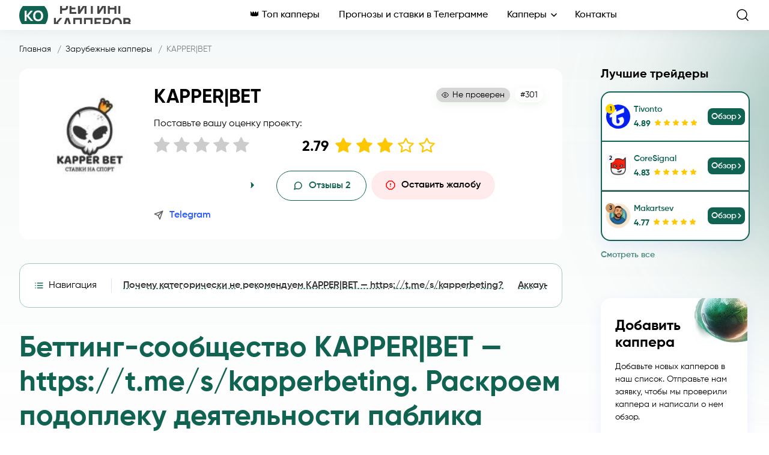

--- FILE ---
content_type: text/html; charset=UTF-8
request_url: https://www.kapper-obzor.ru/kapper-bet/
body_size: 33886
content:
<!doctype html>
<html lang="ru-RU">
<head>
    <meta charset="UTF-8">
    <meta name="viewport" content="width=device-width, initial-scale=1, shrink-to-fit=no, minimum-scale=1">
<!-- Yandex.Metrika counter -->
<script type="text/javascript" >
   (function(m,e,t,r,i,k,a){m[i]=m[i]||function(){(m[i].a=m[i].a||[]).push(arguments)};
   m[i].l=1*new Date();
   for (var j = 0; j < document.scripts.length; j++) {if (document.scripts[j].src === r) { return; }}
   k=e.createElement(t),a=e.getElementsByTagName(t)[0],k.async=1,k.src=r,a.parentNode.insertBefore(k,a)})
   (window, document, "script", "https://mc.yandex.ru/metrika/tag.js", "ym");

   ym(93209916, "init", {
        clickmap:true,
        trackLinks:true,
        accurateTrackBounce:true,
        webvisor:true
   });
</script>
<!-- /Yandex.Metrika counter -->
    <meta name='robots' content='index, follow, max-image-preview:large, max-snippet:-1, max-video-preview:-1' />
	<style>img:is([sizes="auto" i], [sizes^="auto," i]) { contain-intrinsic-size: 3000px 1500px }</style>
	
	<!-- This site is optimized with the Yoast SEO Premium plugin v22.0 (Yoast SEO v22.1) - https://yoast.com/wordpress/plugins/seo/ -->
	<title>Kapper Bet — ставки на спорт ᐉ Проходимость ᐉ ᐉ Заработок на ставках с Каппер Бет</title>
	<meta name="description" content="➤ Обзор аналитика-мошенника【 Kapper Bet 】Отзывы реальных людей о каппере ☑️ Прогнозы в Telegram канале афериста Каппер Бет ☑️ Разоблачение прогнозиста Kapper Bet" />
	<link rel="canonical" href="https://www.kapper-obzor.ru/traders/kapper-bet/" />
	<meta property="og:locale" content="ru_RU" />
	<meta property="og:type" content="article" />
	<meta property="og:title" content="KAPPER|BET" />
	<meta property="og:description" content="➤ Обзор аналитика-мошенника【 Kapper Bet 】Отзывы реальных людей о каппере ☑️ Прогнозы в Telegram канале афериста Каппер Бет ☑️ Разоблачение прогнозиста Kapper Bet" />
	<meta property="og:url" content="https://www.kapper-obzor.ru/traders/kapper-bet/" />
	<meta property="og:site_name" content="www.kapper-obzor.ru" />
	<meta property="article:modified_time" content="2023-12-31T01:57:42+00:00" />
	<meta property="og:image" content="https://www.kapper-obzor.ru/wp-content/uploads/2023/12/kapperbet.jpg" />
	<meta property="og:image:width" content="129" />
	<meta property="og:image:height" content="124" />
	<meta property="og:image:type" content="image/jpeg" />
	<meta name="twitter:card" content="summary_large_image" />
	<script type="application/ld+json" class="yoast-schema-graph">{"@context":"https://schema.org","@graph":[{"@type":"WebPage","@id":"https://www.kapper-obzor.ru/traders/kapper-bet/","url":"https://www.kapper-obzor.ru/traders/kapper-bet/","name":"Kapper Bet — ставки на спорт ᐉ Проходимость ᐉ ᐉ Заработок на ставках с Каппер Бет","isPartOf":{"@id":"https://www.kapper-obzor.ru/#website"},"primaryImageOfPage":{"@id":"https://www.kapper-obzor.ru/traders/kapper-bet/#primaryimage"},"image":{"@id":"https://www.kapper-obzor.ru/traders/kapper-bet/#primaryimage"},"thumbnailUrl":"https://www.kapper-obzor.ru/wp-content/uploads/2023/12/kapperbet.jpg","datePublished":"2023-08-15T14:53:14+00:00","dateModified":"2023-12-31T01:57:42+00:00","description":"➤ Обзор аналитика-мошенника【 Kapper Bet 】Отзывы реальных людей о каппере ☑️ Прогнозы в Telegram канале афериста Каппер Бет ☑️ Разоблачение прогнозиста Kapper Bet","breadcrumb":{"@id":"https://www.kapper-obzor.ru/traders/kapper-bet/#breadcrumb"},"inLanguage":"ru-RU","potentialAction":[{"@type":"ReadAction","target":["https://www.kapper-obzor.ru/traders/kapper-bet/"]}]},{"@type":"ImageObject","inLanguage":"ru-RU","@id":"https://www.kapper-obzor.ru/traders/kapper-bet/#primaryimage","url":"https://www.kapper-obzor.ru/wp-content/uploads/2023/12/kapperbet.jpg","contentUrl":"https://www.kapper-obzor.ru/wp-content/uploads/2023/12/kapperbet.jpg","width":129,"height":124,"caption":"KAPPERBET"},{"@type":"BreadcrumbList","@id":"https://www.kapper-obzor.ru/traders/kapper-bet/#breadcrumb","itemListElement":[{"@type":"ListItem","position":1,"name":"Главная","item":"https://www.kapper-obzor.ru/"},{"@type":"ListItem","position":2,"name":"Рейтинг трейдеров -","item":"https://www.kapper-obzor.ru/traders/"},{"@type":"ListItem","position":3,"name":"Зарубежные капперы","item":"https://www.kapper-obzor.ru/zarubezhnye-kappery/"},{"@type":"ListItem","position":4,"name":"KAPPER|BET"}]},{"@type":"WebSite","@id":"https://www.kapper-obzor.ru/#website","url":"https://www.kapper-obzor.ru/","name":"www.kapper-obzor.ru","description":"","publisher":{"@id":"https://www.kapper-obzor.ru/#organization"},"potentialAction":[{"@type":"SearchAction","target":{"@type":"EntryPoint","urlTemplate":"https://www.kapper-obzor.ru/?s={search_term_string}"},"query-input":"required name=search_term_string"}],"inLanguage":"ru-RU"},{"@type":"Organization","@id":"https://www.kapper-obzor.ru/#organization","name":"www.kapper-obzor.ru","url":"https://www.kapper-obzor.ru/","logo":{"@type":"ImageObject","inLanguage":"ru-RU","@id":"https://www.kapper-obzor.ru/#/schema/logo/image/","url":"https://www.kapper-obzor.ru/wp-content/uploads/2023/12/logo.svg","contentUrl":"https://www.kapper-obzor.ru/wp-content/uploads/2023/12/logo.svg","width":187,"height":50,"caption":"www.kapper-obzor.ru"},"image":{"@id":"https://www.kapper-obzor.ru/#/schema/logo/image/"}}]}</script>
	<!-- / Yoast SEO Premium plugin. -->


<link rel="alternate" type="application/rss+xml" title="www.kapper-obzor.ru &raquo; Лента" href="https://www.kapper-obzor.ru/feed/" />
<link rel="alternate" type="application/rss+xml" title="www.kapper-obzor.ru &raquo; Лента комментариев" href="https://www.kapper-obzor.ru/comments/feed/" />
<link rel="alternate" type="application/rss+xml" title="www.kapper-obzor.ru &raquo; Лента комментариев к &laquo;KAPPER|BET&raquo;" href="https://www.kapper-obzor.ru/kapper-bet/feed/" />
		<link rel="preload" href="https://www.kapper-obzor.ru/wp-content/plugins/popups-bet/fonts/Onest-Regular.woff2" as="font"
		      type="font/woff2" crossorigin>
		<script>
window._wpemojiSettings = {"baseUrl":"https:\/\/s.w.org\/images\/core\/emoji\/16.0.1\/72x72\/","ext":".png","svgUrl":"https:\/\/s.w.org\/images\/core\/emoji\/16.0.1\/svg\/","svgExt":".svg","source":{"concatemoji":"https:\/\/www.kapper-obzor.ru\/wp-includes\/js\/wp-emoji-release.min.js?ver=6.8.3"}};
/*! This file is auto-generated */
!function(s,n){var o,i,e;function c(e){try{var t={supportTests:e,timestamp:(new Date).valueOf()};sessionStorage.setItem(o,JSON.stringify(t))}catch(e){}}function p(e,t,n){e.clearRect(0,0,e.canvas.width,e.canvas.height),e.fillText(t,0,0);var t=new Uint32Array(e.getImageData(0,0,e.canvas.width,e.canvas.height).data),a=(e.clearRect(0,0,e.canvas.width,e.canvas.height),e.fillText(n,0,0),new Uint32Array(e.getImageData(0,0,e.canvas.width,e.canvas.height).data));return t.every(function(e,t){return e===a[t]})}function u(e,t){e.clearRect(0,0,e.canvas.width,e.canvas.height),e.fillText(t,0,0);for(var n=e.getImageData(16,16,1,1),a=0;a<n.data.length;a++)if(0!==n.data[a])return!1;return!0}function f(e,t,n,a){switch(t){case"flag":return n(e,"\ud83c\udff3\ufe0f\u200d\u26a7\ufe0f","\ud83c\udff3\ufe0f\u200b\u26a7\ufe0f")?!1:!n(e,"\ud83c\udde8\ud83c\uddf6","\ud83c\udde8\u200b\ud83c\uddf6")&&!n(e,"\ud83c\udff4\udb40\udc67\udb40\udc62\udb40\udc65\udb40\udc6e\udb40\udc67\udb40\udc7f","\ud83c\udff4\u200b\udb40\udc67\u200b\udb40\udc62\u200b\udb40\udc65\u200b\udb40\udc6e\u200b\udb40\udc67\u200b\udb40\udc7f");case"emoji":return!a(e,"\ud83e\udedf")}return!1}function g(e,t,n,a){var r="undefined"!=typeof WorkerGlobalScope&&self instanceof WorkerGlobalScope?new OffscreenCanvas(300,150):s.createElement("canvas"),o=r.getContext("2d",{willReadFrequently:!0}),i=(o.textBaseline="top",o.font="600 32px Arial",{});return e.forEach(function(e){i[e]=t(o,e,n,a)}),i}function t(e){var t=s.createElement("script");t.src=e,t.defer=!0,s.head.appendChild(t)}"undefined"!=typeof Promise&&(o="wpEmojiSettingsSupports",i=["flag","emoji"],n.supports={everything:!0,everythingExceptFlag:!0},e=new Promise(function(e){s.addEventListener("DOMContentLoaded",e,{once:!0})}),new Promise(function(t){var n=function(){try{var e=JSON.parse(sessionStorage.getItem(o));if("object"==typeof e&&"number"==typeof e.timestamp&&(new Date).valueOf()<e.timestamp+604800&&"object"==typeof e.supportTests)return e.supportTests}catch(e){}return null}();if(!n){if("undefined"!=typeof Worker&&"undefined"!=typeof OffscreenCanvas&&"undefined"!=typeof URL&&URL.createObjectURL&&"undefined"!=typeof Blob)try{var e="postMessage("+g.toString()+"("+[JSON.stringify(i),f.toString(),p.toString(),u.toString()].join(",")+"));",a=new Blob([e],{type:"text/javascript"}),r=new Worker(URL.createObjectURL(a),{name:"wpTestEmojiSupports"});return void(r.onmessage=function(e){c(n=e.data),r.terminate(),t(n)})}catch(e){}c(n=g(i,f,p,u))}t(n)}).then(function(e){for(var t in e)n.supports[t]=e[t],n.supports.everything=n.supports.everything&&n.supports[t],"flag"!==t&&(n.supports.everythingExceptFlag=n.supports.everythingExceptFlag&&n.supports[t]);n.supports.everythingExceptFlag=n.supports.everythingExceptFlag&&!n.supports.flag,n.DOMReady=!1,n.readyCallback=function(){n.DOMReady=!0}}).then(function(){return e}).then(function(){var e;n.supports.everything||(n.readyCallback(),(e=n.source||{}).concatemoji?t(e.concatemoji):e.wpemoji&&e.twemoji&&(t(e.twemoji),t(e.wpemoji)))}))}((window,document),window._wpemojiSettings);
</script>
<style id='wp-emoji-styles-inline-css'>

	img.wp-smiley, img.emoji {
		display: inline !important;
		border: none !important;
		box-shadow: none !important;
		height: 1em !important;
		width: 1em !important;
		margin: 0 0.07em !important;
		vertical-align: -0.1em !important;
		background: none !important;
		padding: 0 !important;
	}
</style>
<link rel='stylesheet' id='wp-block-library-css' href='https://www.kapper-obzor.ru/wp-includes/css/dist/block-library/style.min.css?ver=6.8.3' media='all' />
<style id='classic-theme-styles-inline-css'>
/*! This file is auto-generated */
.wp-block-button__link{color:#fff;background-color:#32373c;border-radius:9999px;box-shadow:none;text-decoration:none;padding:calc(.667em + 2px) calc(1.333em + 2px);font-size:1.125em}.wp-block-file__button{background:#32373c;color:#fff;text-decoration:none}
</style>
<style id='global-styles-inline-css'>
:root{--wp--preset--aspect-ratio--square: 1;--wp--preset--aspect-ratio--4-3: 4/3;--wp--preset--aspect-ratio--3-4: 3/4;--wp--preset--aspect-ratio--3-2: 3/2;--wp--preset--aspect-ratio--2-3: 2/3;--wp--preset--aspect-ratio--16-9: 16/9;--wp--preset--aspect-ratio--9-16: 9/16;--wp--preset--color--black: #000000;--wp--preset--color--cyan-bluish-gray: #abb8c3;--wp--preset--color--white: #ffffff;--wp--preset--color--pale-pink: #f78da7;--wp--preset--color--vivid-red: #cf2e2e;--wp--preset--color--luminous-vivid-orange: #ff6900;--wp--preset--color--luminous-vivid-amber: #fcb900;--wp--preset--color--light-green-cyan: #7bdcb5;--wp--preset--color--vivid-green-cyan: #00d084;--wp--preset--color--pale-cyan-blue: #8ed1fc;--wp--preset--color--vivid-cyan-blue: #0693e3;--wp--preset--color--vivid-purple: #9b51e0;--wp--preset--gradient--vivid-cyan-blue-to-vivid-purple: linear-gradient(135deg,rgba(6,147,227,1) 0%,rgb(155,81,224) 100%);--wp--preset--gradient--light-green-cyan-to-vivid-green-cyan: linear-gradient(135deg,rgb(122,220,180) 0%,rgb(0,208,130) 100%);--wp--preset--gradient--luminous-vivid-amber-to-luminous-vivid-orange: linear-gradient(135deg,rgba(252,185,0,1) 0%,rgba(255,105,0,1) 100%);--wp--preset--gradient--luminous-vivid-orange-to-vivid-red: linear-gradient(135deg,rgba(255,105,0,1) 0%,rgb(207,46,46) 100%);--wp--preset--gradient--very-light-gray-to-cyan-bluish-gray: linear-gradient(135deg,rgb(238,238,238) 0%,rgb(169,184,195) 100%);--wp--preset--gradient--cool-to-warm-spectrum: linear-gradient(135deg,rgb(74,234,220) 0%,rgb(151,120,209) 20%,rgb(207,42,186) 40%,rgb(238,44,130) 60%,rgb(251,105,98) 80%,rgb(254,248,76) 100%);--wp--preset--gradient--blush-light-purple: linear-gradient(135deg,rgb(255,206,236) 0%,rgb(152,150,240) 100%);--wp--preset--gradient--blush-bordeaux: linear-gradient(135deg,rgb(254,205,165) 0%,rgb(254,45,45) 50%,rgb(107,0,62) 100%);--wp--preset--gradient--luminous-dusk: linear-gradient(135deg,rgb(255,203,112) 0%,rgb(199,81,192) 50%,rgb(65,88,208) 100%);--wp--preset--gradient--pale-ocean: linear-gradient(135deg,rgb(255,245,203) 0%,rgb(182,227,212) 50%,rgb(51,167,181) 100%);--wp--preset--gradient--electric-grass: linear-gradient(135deg,rgb(202,248,128) 0%,rgb(113,206,126) 100%);--wp--preset--gradient--midnight: linear-gradient(135deg,rgb(2,3,129) 0%,rgb(40,116,252) 100%);--wp--preset--font-size--small: 13px;--wp--preset--font-size--medium: 20px;--wp--preset--font-size--large: 36px;--wp--preset--font-size--x-large: 42px;--wp--preset--spacing--20: 0.44rem;--wp--preset--spacing--30: 0.67rem;--wp--preset--spacing--40: 1rem;--wp--preset--spacing--50: 1.5rem;--wp--preset--spacing--60: 2.25rem;--wp--preset--spacing--70: 3.38rem;--wp--preset--spacing--80: 5.06rem;--wp--preset--shadow--natural: 6px 6px 9px rgba(0, 0, 0, 0.2);--wp--preset--shadow--deep: 12px 12px 50px rgba(0, 0, 0, 0.4);--wp--preset--shadow--sharp: 6px 6px 0px rgba(0, 0, 0, 0.2);--wp--preset--shadow--outlined: 6px 6px 0px -3px rgba(255, 255, 255, 1), 6px 6px rgba(0, 0, 0, 1);--wp--preset--shadow--crisp: 6px 6px 0px rgba(0, 0, 0, 1);}:where(.is-layout-flex){gap: 0.5em;}:where(.is-layout-grid){gap: 0.5em;}body .is-layout-flex{display: flex;}.is-layout-flex{flex-wrap: wrap;align-items: center;}.is-layout-flex > :is(*, div){margin: 0;}body .is-layout-grid{display: grid;}.is-layout-grid > :is(*, div){margin: 0;}:where(.wp-block-columns.is-layout-flex){gap: 2em;}:where(.wp-block-columns.is-layout-grid){gap: 2em;}:where(.wp-block-post-template.is-layout-flex){gap: 1.25em;}:where(.wp-block-post-template.is-layout-grid){gap: 1.25em;}.has-black-color{color: var(--wp--preset--color--black) !important;}.has-cyan-bluish-gray-color{color: var(--wp--preset--color--cyan-bluish-gray) !important;}.has-white-color{color: var(--wp--preset--color--white) !important;}.has-pale-pink-color{color: var(--wp--preset--color--pale-pink) !important;}.has-vivid-red-color{color: var(--wp--preset--color--vivid-red) !important;}.has-luminous-vivid-orange-color{color: var(--wp--preset--color--luminous-vivid-orange) !important;}.has-luminous-vivid-amber-color{color: var(--wp--preset--color--luminous-vivid-amber) !important;}.has-light-green-cyan-color{color: var(--wp--preset--color--light-green-cyan) !important;}.has-vivid-green-cyan-color{color: var(--wp--preset--color--vivid-green-cyan) !important;}.has-pale-cyan-blue-color{color: var(--wp--preset--color--pale-cyan-blue) !important;}.has-vivid-cyan-blue-color{color: var(--wp--preset--color--vivid-cyan-blue) !important;}.has-vivid-purple-color{color: var(--wp--preset--color--vivid-purple) !important;}.has-black-background-color{background-color: var(--wp--preset--color--black) !important;}.has-cyan-bluish-gray-background-color{background-color: var(--wp--preset--color--cyan-bluish-gray) !important;}.has-white-background-color{background-color: var(--wp--preset--color--white) !important;}.has-pale-pink-background-color{background-color: var(--wp--preset--color--pale-pink) !important;}.has-vivid-red-background-color{background-color: var(--wp--preset--color--vivid-red) !important;}.has-luminous-vivid-orange-background-color{background-color: var(--wp--preset--color--luminous-vivid-orange) !important;}.has-luminous-vivid-amber-background-color{background-color: var(--wp--preset--color--luminous-vivid-amber) !important;}.has-light-green-cyan-background-color{background-color: var(--wp--preset--color--light-green-cyan) !important;}.has-vivid-green-cyan-background-color{background-color: var(--wp--preset--color--vivid-green-cyan) !important;}.has-pale-cyan-blue-background-color{background-color: var(--wp--preset--color--pale-cyan-blue) !important;}.has-vivid-cyan-blue-background-color{background-color: var(--wp--preset--color--vivid-cyan-blue) !important;}.has-vivid-purple-background-color{background-color: var(--wp--preset--color--vivid-purple) !important;}.has-black-border-color{border-color: var(--wp--preset--color--black) !important;}.has-cyan-bluish-gray-border-color{border-color: var(--wp--preset--color--cyan-bluish-gray) !important;}.has-white-border-color{border-color: var(--wp--preset--color--white) !important;}.has-pale-pink-border-color{border-color: var(--wp--preset--color--pale-pink) !important;}.has-vivid-red-border-color{border-color: var(--wp--preset--color--vivid-red) !important;}.has-luminous-vivid-orange-border-color{border-color: var(--wp--preset--color--luminous-vivid-orange) !important;}.has-luminous-vivid-amber-border-color{border-color: var(--wp--preset--color--luminous-vivid-amber) !important;}.has-light-green-cyan-border-color{border-color: var(--wp--preset--color--light-green-cyan) !important;}.has-vivid-green-cyan-border-color{border-color: var(--wp--preset--color--vivid-green-cyan) !important;}.has-pale-cyan-blue-border-color{border-color: var(--wp--preset--color--pale-cyan-blue) !important;}.has-vivid-cyan-blue-border-color{border-color: var(--wp--preset--color--vivid-cyan-blue) !important;}.has-vivid-purple-border-color{border-color: var(--wp--preset--color--vivid-purple) !important;}.has-vivid-cyan-blue-to-vivid-purple-gradient-background{background: var(--wp--preset--gradient--vivid-cyan-blue-to-vivid-purple) !important;}.has-light-green-cyan-to-vivid-green-cyan-gradient-background{background: var(--wp--preset--gradient--light-green-cyan-to-vivid-green-cyan) !important;}.has-luminous-vivid-amber-to-luminous-vivid-orange-gradient-background{background: var(--wp--preset--gradient--luminous-vivid-amber-to-luminous-vivid-orange) !important;}.has-luminous-vivid-orange-to-vivid-red-gradient-background{background: var(--wp--preset--gradient--luminous-vivid-orange-to-vivid-red) !important;}.has-very-light-gray-to-cyan-bluish-gray-gradient-background{background: var(--wp--preset--gradient--very-light-gray-to-cyan-bluish-gray) !important;}.has-cool-to-warm-spectrum-gradient-background{background: var(--wp--preset--gradient--cool-to-warm-spectrum) !important;}.has-blush-light-purple-gradient-background{background: var(--wp--preset--gradient--blush-light-purple) !important;}.has-blush-bordeaux-gradient-background{background: var(--wp--preset--gradient--blush-bordeaux) !important;}.has-luminous-dusk-gradient-background{background: var(--wp--preset--gradient--luminous-dusk) !important;}.has-pale-ocean-gradient-background{background: var(--wp--preset--gradient--pale-ocean) !important;}.has-electric-grass-gradient-background{background: var(--wp--preset--gradient--electric-grass) !important;}.has-midnight-gradient-background{background: var(--wp--preset--gradient--midnight) !important;}.has-small-font-size{font-size: var(--wp--preset--font-size--small) !important;}.has-medium-font-size{font-size: var(--wp--preset--font-size--medium) !important;}.has-large-font-size{font-size: var(--wp--preset--font-size--large) !important;}.has-x-large-font-size{font-size: var(--wp--preset--font-size--x-large) !important;}
:where(.wp-block-post-template.is-layout-flex){gap: 1.25em;}:where(.wp-block-post-template.is-layout-grid){gap: 1.25em;}
:where(.wp-block-columns.is-layout-flex){gap: 2em;}:where(.wp-block-columns.is-layout-grid){gap: 2em;}
:root :where(.wp-block-pullquote){font-size: 1.5em;line-height: 1.6;}
</style>
<link rel='stylesheet' id='rate-my-post-css' href='https://www.kapper-obzor.ru/wp-content/plugins/ff43b7f3743e054678dbcb4c3f54b7a2/public/css/rate-my-post.css?ver=3.3.1' media='all' />
<link rel='stylesheet' id='popup-bet-css' href='https://www.kapper-obzor.ru/wp-content/plugins/popups-bet/css/style.css?v=1769018773&#038;ver=6.8.3' media='all' />
<link rel='stylesheet' id='tr-style-main-css' href='https://www.kapper-obzor.ru/wp-content/themes/traders/assets/css/main.css' media='all' />
<link rel='stylesheet' id='dco-comment-attachment-css' href='https://www.kapper-obzor.ru/wp-content/plugins/dco-comment-attachment/assets/dco-comment-attachment.css?ver=2.4.0' media='all' />
<script src="https://www.kapper-obzor.ru/wp-includes/js/jquery/jquery.min.js?ver=3.7.1" id="jquery-core-js"></script>
<script src="https://www.kapper-obzor.ru/wp-includes/js/jquery/jquery-migrate.min.js?ver=3.4.1" id="jquery-migrate-js"></script>
<script src="https://www.kapper-obzor.ru/wp-content/plugins/miniorange-login-openid/includes/js/mo_openid_jquery.cookie.min.js?ver=6.8.3" id="js-cookie-script-js"></script>
<script src="https://www.kapper-obzor.ru/wp-content/plugins/miniorange-login-openid/includes/js/mo-openid-social_login.js?ver=6.8.3" id="mo-social-login-script-js"></script>
<link rel="https://api.w.org/" href="https://www.kapper-obzor.ru/wp-json/" /><link rel="alternate" title="JSON" type="application/json" href="https://www.kapper-obzor.ru/wp-json/wp/v2/traders/69461" /><link rel="EditURI" type="application/rsd+xml" title="RSD" href="https://www.kapper-obzor.ru/xmlrpc.php?rsd" />
<meta name="generator" content="WordPress 6.8.3" />
<link rel='shortlink' href='https://www.kapper-obzor.ru/?p=69461' />
<link rel="alternate" title="oEmbed (JSON)" type="application/json+oembed" href="https://www.kapper-obzor.ru/wp-json/oembed/1.0/embed?url=https%3A%2F%2Fwww.kapper-obzor.ru%2Fkapper-bet%2F" />
<link rel="alternate" title="oEmbed (XML)" type="text/xml+oembed" href="https://www.kapper-obzor.ru/wp-json/oembed/1.0/embed?url=https%3A%2F%2Fwww.kapper-obzor.ru%2Fkapper-bet%2F&#038;format=xml" />
<!-- FAVHERO FAVICON START --><!-- For iPad with high-resolution Retina display running iOS ≥ 7: --><link rel="apple-touch-icon-precomposed" sizes="152x152" href="https://www.kapper-obzor.ru/wp-content/uploads/2023/02/favicon-152.png"><!-- Standard: --><link rel="icon" sizes="152x152" href="https://www.kapper-obzor.ru/wp-content/uploads/2023/02/favicon-152.png"><meta name="msapplication-TileColor" content="#FFFFFF"><meta name="msapplication-TileImage" content="https://www.kapper-obzor.ru/wp-content/uploads/2023/02/favicon-144.png"><!-- For iPad with high-resolution Retina display running iOS ≤ 6: --><link rel="apple-touch-icon-precomposed" sizes="144x144" href="https://www.kapper-obzor.ru/wp-content/uploads/2023/02/favicon-144.png"><!-- For iPhone with high-resolution Retina display running iOS ≥ 7: --><link rel="apple-touch-icon-precomposed" sizes="120x120" href="https://www.kapper-obzor.ru/wp-content/uploads/2023/02/favicon-120.png"><!-- For first- and second-generation iPad: --><link rel="apple-touch-icon-precomposed" sizes="72x72" href="https://www.kapper-obzor.ru/wp-content/uploads/2023/02/favicon-72.png"><!-- For non-Retina iPhone, iPod Touch, and Android 2.1+ devices: --><link rel="apple-touch-icon-precomposed" href="https://www.kapper-obzor.ru/wp-content/uploads/2023/02/favicon-57.png"><!-- FAVHERO FAVICON END --><link rel="canonical" href="https://www.kapper-obzor.ru/kapper-bet/">

<!-- CJT Global Block (1) - fslightbox enqueue - START -->
<script src="https://www.kapper-obzor.ru/wp-content/themes/traders/assets/js/fslightbox.js">
</script>

<!-- CJT Global Block (1) - fslightbox enqueue - END -->



<!-- CJT Global Block (18) - sbjs header init - START -->
<script>
    var sbjsTasks = [];
    sbjsTasks.push(function(){ sbjs.init(); });
    
    function onSbjsLoad() {
        for (var i=0; i<sbjsTasks.length; i++) {
            sbjsTasks[i]();
        }
    }
</script>
<!-- CJT Global Block (18) - sbjs header init - END -->

<link rel="icon" href="https://www.kapper-obzor.ru/wp-content/uploads/2023/12/favicon.png" sizes="32x32" />
<link rel="icon" href="https://www.kapper-obzor.ru/wp-content/uploads/2023/12/favicon.png" sizes="192x192" />
<link rel="apple-touch-icon" href="https://www.kapper-obzor.ru/wp-content/uploads/2023/12/favicon.png" />
<meta name="msapplication-TileImage" content="https://www.kapper-obzor.ru/wp-content/uploads/2023/12/favicon.png" />
    <meta name="theme-color" content="#ffffff">
    <script src="/wp-content/themes/traders/src/scripts/sourcebuster.min.js"></script>

    <link rel="preconnect" href="https://fonts.googleapis.com">
    <link rel="preconnect" href="https://fonts.gstatic.com" crossorigin>
    <script src="https://ajax.googleapis.com/ajax/libs/webfont/1.6.26/webfont.js"></script>
    <script>
      WebFont.load({
        custom: {
          families: ['Gilroy:300,400,500,600,700,800', 'Manrope:400,500', 'OpenSans:400'],
          urls: ['/wp-content/themes/traders/assets/css/fonts.css']
        }
      });
    </script>

</head>

<body class="wp-singular traders-template-default single single-traders postid-69461 wp-custom-logo wp-theme-traders">
<header class="header">
    <div class="container">
        <div class="header__wrapper">
            <div class="header__button-wrapper">
                <div aria-label="menu-button" class="header__btn-menu btn-menu btn">
                    <span class="btn-menu__item btn-menu__first"></span>
                    <span class="btn-menu__item btn-menu__second"></span>
                    <span class="btn-menu__item btn-menu__third"></span>
                </div>
            </div>
            <div class="header__logo-box">
                <picture>
                    <a href="https://www.kapper-obzor.ru/" class="custom-logo-link" rel="home"><picture class="custom-logo"><img width="187" height="50" src="https://www.kapper-obzor.ru/wp-content/uploads/2023/12/logo.svg" class="custom-logo" alt="logo" decoding="async" /></picture></a>                </picture>
            </div>
            <div class="header__nav-box">
                <div class="header__scroll-area">
                    <div class="header__nav"><ul id="menu-header" class="menu"><li id="menu-item-70262" class="menu-item menu-item-type-custom menu-item-object-custom menu-item-70262"><a href="/reyting-kapperov/">👑 Топ капперы</a></li>
<li id="menu-item-70263" class="menu-item menu-item-type-custom menu-item-object-custom menu-item-70263"><a href="/prognozy-telegramm/">Прогнозы и ставки в Телеграмме</a></li>
<li id="menu-item-70264" class="menu-item menu-item-type-custom menu-item-object-custom menu-item-has-children menu-item-70264"><a href="#">Капперы</a>
<ul class="sub-menu">
	<li id="menu-item-70265" class="menu-item menu-item-type-custom menu-item-object-custom menu-item-70265"><a href="/kappery-v-telegramme/">Капперы в Телеграмме</a></li>
	<li id="menu-item-70266" class="menu-item menu-item-type-custom menu-item-object-custom menu-item-70266"><a href="/proverennye-kappery/">Проверенные капперы</a></li>
	<li id="menu-item-70267" class="menu-item menu-item-type-custom menu-item-object-custom menu-item-70267"><a href="/samye-prohodimye-stavki-na-sport/">Самые проходимые ставки на спорт</a></li>
	<li id="menu-item-70268" class="menu-item menu-item-type-custom menu-item-object-custom menu-item-70268"><a href="/dogovornye-matchi-proverennye-informatory/">Договорные матчи: проверенные информаторы</a></li>
	<li id="menu-item-70269" class="menu-item menu-item-type-custom menu-item-object-custom menu-item-70269"><a href="/boty-dlya-zarabotka-v-telegramme/">Боты для заработка на ставках в Телеграмме</a></li>
	<li id="menu-item-70270" class="menu-item menu-item-type-custom menu-item-object-custom menu-item-70270"><a href="/ekspress-prognozy/">Экспресс прогнозы</a></li>
	<li id="menu-item-70271" class="menu-item menu-item-type-custom menu-item-object-custom menu-item-70271"><a href="/progruzy-na-stavkah/">Прогрузы на ставках</a></li>
	<li id="menu-item-70272" class="menu-item menu-item-type-custom menu-item-object-custom menu-item-70272"><a href="/stavki-na-sport-onlajn-s-telefona/">Ставки на спорт онлайн с телефона</a></li>
	<li id="menu-item-70273" class="menu-item menu-item-type-custom menu-item-object-custom menu-item-70273"><a href="/kappery-moshenniki/">Капперы-Мошенники</a></li>
	<li id="menu-item-70274" class="menu-item menu-item-type-custom menu-item-object-custom menu-item-70274"><a href="/zarubezhnye-kappery/">Зарубежные капперы</a></li>
	<li id="menu-item-70275" class="menu-item menu-item-type-custom menu-item-object-custom menu-item-70275"><a href="/kappery-yutub/">Капперы Ютуб</a></li>
	<li id="menu-item-70276" class="menu-item menu-item-type-custom menu-item-object-custom menu-item-70276"><a href="/sajty-kapperov/">Сайты капперов</a></li>
	<li id="menu-item-70277" class="menu-item menu-item-type-custom menu-item-object-custom menu-item-70277"><a href="/tennis-kappery/">Теннис капперы</a></li>
	<li id="menu-item-70278" class="menu-item menu-item-type-custom menu-item-object-custom menu-item-70278"><a href="/kappery-kotorye-proshli-proverku/">Капперы, которые прошли проверку</a></li>
	<li id="menu-item-70279" class="menu-item menu-item-type-custom menu-item-object-custom menu-item-70279"><a href="/kappery-hokkey/">Капперы хоккей</a></li>
	<li id="menu-item-70280" class="menu-item menu-item-type-custom menu-item-object-custom menu-item-70280"><a href="/professionalnye-kappery/">Профессиональные капперы</a></li>
</ul>
</li>
<li id="menu-item-70281" class="menu-item menu-item-type-custom menu-item-object-custom menu-item-70281"><a href="/kontakty/">Контакты</a></li>
</ul></div>                </div>
            </div>
            <button aria-label="search-button" class="header__btn-search btn-search btn">
                <svg width="24" height="24" viewBox="0 0 24 24" fill="none" xmlns="http://www.w3.org/2000/svg">
                    <path d="M11 19C15.4183 19 19 15.4183 19 11C19 6.58172 15.4183 3 11 3C6.58172 3 3 6.58172 3 11C3 15.4183 6.58172 19 11 19Z" stroke="black" stroke-width="1.5" stroke-linecap="round" stroke-linejoin="round"/>
                    <path d="M21.0004 20.9999L16.6504 16.6499" stroke="black" stroke-width="1.5" stroke-linecap="round" stroke-linejoin="round"/>
                </svg>
            </button>
        </div>
    </div>
    <div class="header__search-box">
        <div class="container">
            <form method="get" action="https://www.kapper-obzor.ru/">
    <label>
        <button class="header__btn-search-submit" type="submit">
            <svg width="24" height="24" viewBox="0 0 24 24" fill="none" xmlns="http://www.w3.org/2000/svg">
                <path d="M11 19C15.4183 19 19 15.4183 19 11C19 6.58172 15.4183 3 11 3C6.58172 3 3 6.58172 3 11C3 15.4183 6.58172 19 11 19Z" stroke="black" stroke-width="1.5" stroke-linecap="round" stroke-linejoin="round"/>
                <path d="M21.0004 20.9999L16.6504 16.6499" stroke="black" stroke-width="1.5" stroke-linecap="round" stroke-linejoin="round"/>
            </svg>
        </button>
        <input placeholder="Найти ..."
               type="text"
               name="s"
               value=""
               autocomplete="off"
        >
        <button class="header__btn-clear">
            <svg width="24" height="24" viewBox="0 0 24 24" fill="none" xmlns="http://www.w3.org/2000/svg">
                <path d="M18 6L6 18" stroke="black" stroke-width="1.5" stroke-linecap="round" stroke-linejoin="round"/>
                <path d="M6 6L18 18" stroke="black" stroke-width="1.5" stroke-linecap="round" stroke-linejoin="round"/>
            </svg>
        </button>
    </label>
</form>        </div>
    </div>
    <div class="header__search-results">
        <div class="container">

        </div>
    </div>
</header>


<main>
    <div class="search-overlay"></div>

    <section class="trader" id="69461">
        <!-- <div id="complainModal" class="complain-modal zoom-modal">
            <div class="zoom-modal__overlay">
                <div class="zoom-modal__wrapper complain-modal__wrapper">
                    <button class="zoom-modal__close">
                        <svg width="16" height="16" viewBox="0 0 16 16" fill="none" xmlns="http://www.w3.org/2000/svg">
                            <path d="M3.52876 3.52827C3.78911 3.26792 4.21122 3.26792 4.47157 3.52827L8.00016 7.05687L11.5288 3.52827C11.7891 3.26792 12.2112 3.26792 12.4716 3.52827C12.7319 3.78862 12.7319 4.21073 12.4716 4.47108L8.94297 7.99967L12.4716 11.5283C12.7319 11.7886 12.7319 12.2107 12.4716 12.4711C12.2112 12.7314 11.7891 12.7314 11.5288 12.4711L8.00016 8.94248L4.47157 12.4711C4.21122 12.7314 3.78911 12.7314 3.52876 12.4711C3.26841 12.2107 3.26841 11.7886 3.52876 11.5283L7.05735 7.99967L3.52876 4.47108C3.26841 4.21073 3.26841 3.78862 3.52876 3.52827Z" fill="white" fill-opacity="1"/>
                        </svg>
                    </button>
                    <strong>Оставить жалобу</strong>
                    <form method="post" enctype="multipart/form-data">
                        <div class="sorting-select">
                            <div class="current-option flex-center">
                                <span class="option">Выбрать причину</span>
                                <svg class="arrow-down arrow-up"  width="16" height="16" viewBox="0 0 16 16" fill="none" xmlns="http://www.w3.org/2000/svg">
                                    <g opacity="0.56">
                                        <path d="M4 6L8 10L12 6" stroke="black" stroke-width="1.5" stroke-linecap="round" stroke-linejoin="round"/>
                                    </g>
                                </svg>
                            </div>
                            <ul>
                                                                    <li data-value="other">
                                        <span class="option">Другое</span>
                                    </li>
                                                            </ul>
                        </div>
                        <div>
                            <textarea id="complain-feedback" name="complain-feedback" cols="45" placeholder="Отзыв" rows="4" maxlength="65525"></textarea>
                            <span class="error-message"></span>
                        </div>
                        <button type="submit" class="btn btn-bg-icon">
                            <svg width="16" height="16" viewBox="0 0 16 16" fill="none" xmlns="http://www.w3.org/2000/svg">
                                <path d="M14 7.66669C14.0023 8.5466 13.7967 9.41461 13.4 10.2C12.9296 11.1412 12.2065 11.9328 11.3116 12.4862C10.4168 13.0396 9.3855 13.3329 8.33333 13.3334C7.45342 13.3356 6.58541 13.1301 5.8 12.7334L2 14L3.26667 10.2C2.86995 9.41461 2.66437 8.5466 2.66667 7.66669C2.66707 6.61452 2.96041 5.58325 3.51381 4.68839C4.06722 3.79352 4.85884 3.0704 5.8 2.60002C6.58541 2.20331 7.45342 1.99772 8.33333 2.00002H8.66667C10.0562 2.07668 11.3687 2.66319 12.3528 3.64726C13.3368 4.63132 13.9233 5.94379 14 7.33335V7.66669Z" stroke="white" stroke-width="1.5" stroke-linecap="round" stroke-linejoin="round"></path>
                            </svg>
                            <span>Отправить</span>
                        </button>
                    </form>
                </div>
            </div>
        </div>
        <div id="complain-form-submit" class="complain-form-submit popup-form-submit">
            <div class="popup-form-submit__wrapper">
                <button type="button" class="close-btn">
                    <svg width="16" height="16" viewBox="0 0 16 16" fill="none" xmlns="http://www.w3.org/2000/svg">
                        <path d="M3.52876 3.52827C3.78911 3.26792 4.21122 3.26792 4.47157 3.52827L8.00016 7.05687L11.5288 3.52827C11.7891 3.26792 12.2112 3.26792 12.4716 3.52827C12.7319 3.78862 12.7319 4.21073 12.4716 4.47108L8.94297 7.99967L12.4716 11.5283C12.7319 11.7886 12.7319 12.2107 12.4716 12.4711C12.2112 12.7314 11.7891 12.7314 11.5288 12.4711L8.00016 8.94248L4.47157 12.4711C4.21122 12.7314 3.78911 12.7314 3.52876 12.4711C3.26841 12.2107 3.26841 11.7886 3.52876 11.5283L7.05735 7.99967L3.52876 4.47108C3.26841 4.21073 3.26841 3.78862 3.52876 3.52827Z" fill="black" fill-opacity="0.24"/>
                    </svg>
                </button>
                <strong>Ваша жалоба отправлена!</strong>
            </div>
        </div> -->
        <div id="imageModal" class="zoom-modal">
            <div class="zoom-modal__overlay">
                <div class="zoom-modal__wrapper">
                    <div class="zoom-modal__image-box">
                        <button class="zoom-modal__close">
                            <svg width="16" height="16" viewBox="0 0 16 16" fill="none" xmlns="http://www.w3.org/2000/svg">
                                <path d="M3.52876 3.52827C3.78911 3.26792 4.21122 3.26792 4.47157 3.52827L8.00016 7.05687L11.5288 3.52827C11.7891 3.26792 12.2112 3.26792 12.4716 3.52827C12.7319 3.78862 12.7319 4.21073 12.4716 4.47108L8.94297 7.99967L12.4716 11.5283C12.7319 11.7886 12.7319 12.2107 12.4716 12.4711C12.2112 12.7314 11.7891 12.7314 11.5288 12.4711L8.00016 8.94248L4.47157 12.4711C4.21122 12.7314 3.78911 12.7314 3.52876 12.4711C3.26841 12.2107 3.26841 11.7886 3.52876 11.5283L7.05735 7.99967L3.52876 4.47108C3.26841 4.21073 3.26841 3.78862 3.52876 3.52827Z" fill="white" fill-opacity="1"/>
                            </svg>
                        </button>
                        <img src="" alt="">
                    </div>
                    <button class="zoom-modal__prev">
                        <svg width="20" height="20" viewBox="0 0 20 20" fill="none" xmlns="http://www.w3.org/2000/svg">
                            <path d="M4.1665 10H15.8332" stroke="white" stroke-width="1.5" stroke-linecap="round" stroke-linejoin="round"/>
                            <path d="M10 4.16699L15.8333 10.0003L10 15.8337" stroke="white" stroke-width="1.5" stroke-linecap="round" stroke-linejoin="round"/>
                        </svg>
                    </button>
                    <button class="zoom-modal__next">
                        <svg width="20" height="20" viewBox="0 0 20 20" fill="none" xmlns="http://www.w3.org/2000/svg">
                            <path d="M4.1665 10H15.8332" stroke="white" stroke-width="1.5" stroke-linecap="round" stroke-linejoin="round"/>
                            <path d="M10 4.16699L15.8333 10.0003L10 15.8337" stroke="white" stroke-width="1.5" stroke-linecap="round" stroke-linejoin="round"/>
                        </svg>
                    </button>
                </div>
            </div>
        </div>

        <div id="videoModal" class="zoom-modal__video zoom-modal">
            <div class="zoom-modal__overlay">
                <div class="zoom-modal__wrapper">
                    <button class="zoom-modal__close">
                        <svg width="16" height="16" viewBox="0 0 16 16" fill="none" xmlns="http://www.w3.org/2000/svg">
                            <path d="M3.52876 3.52827C3.78911 3.26792 4.21122 3.26792 4.47157 3.52827L8.00016 7.05687L11.5288 3.52827C11.7891 3.26792 12.2112 3.26792 12.4716 3.52827C12.7319 3.78862 12.7319 4.21073 12.4716 4.47108L8.94297 7.99967L12.4716 11.5283C12.7319 11.7886 12.7319 12.2107 12.4716 12.4711C12.2112 12.7314 11.7891 12.7314 11.5288 12.4711L8.00016 8.94248L4.47157 12.4711C4.21122 12.7314 3.78911 12.7314 3.52876 12.4711C3.26841 12.2107 3.26841 11.7886 3.52876 11.5283L7.05735 7.99967L3.52876 4.47108C3.26841 4.21073 3.26841 3.78862 3.52876 3.52827Z" fill="white" fill-opacity="1"/>
                        </svg>
                    </button>

                    <iframe width="420" height="315" controls=0>

                    </iframe>
                </div>
            </div>
        </div>

        <div class="container blur-decor blur-decor--small">
            <nav  class="breadcrumb"><ul><li><a href="https://www.kapper-obzor.ru/">Главная</a></li>  <li><a href="https://www.kapper-obzor.ru/zarubezhnye-kappery/">Зарубежные капперы</a></li>  <li><span>KAPPER|BET</span></li></ul></nav>            <div class="trader__wrapper two-columns">
                <div class="two-columns__content-box">
                    <section class="trader-about">
                        <div class="trader-about__main">
                            <div class="trader-about__main-wrapper">
                                <picture class="attachment-200x200 size-200x200 wp-post-image"><img width="129" height="124" src="https://www.kapper-obzor.ru/wp-content/uploads/2023/12/kapperbet.jpg" class="attachment-200x200 size-200x200 wp-post-image" alt="KAPPERBET" decoding="async" loading="lazy" /></picture>                                <div class="basic-wrapper">
                                    <div class="flex-column">
                                        <span class="h1">KAPPER|BET</span>                                        <div class="rating-widgets">
                                            <div class="trader-leave-rating">
                                                <span>Поставьте вашу оценку проекту:</span>
                                                <!-- Rate my Post Plugin --><div  class="rmp-widgets-container rmp-wp-plugin rmp-main-container js-rmp-widgets-container js-rmp-widgets-container--69461"  data-post-id="69461">    <!-- Rating widget -->  <div class="rmp-rating-widget js-rmp-rating-widget">            <div class="rmp-rating-widget__icons">      <ul class="rmp-rating-widget__icons-list js-rmp-rating-icons-list">                  <li class="rmp-rating-widget__icons-list__icon js-rmp-rating-item" data-descriptive-rating="" data-value="1">            <i class="js-rmp-rating-icon rmp-icon rmp-icon--ratings rmp-icon--star "></i>          </li>                  <li class="rmp-rating-widget__icons-list__icon js-rmp-rating-item" data-descriptive-rating="" data-value="2">            <i class="js-rmp-rating-icon rmp-icon rmp-icon--ratings rmp-icon--star "></i>          </li>                  <li class="rmp-rating-widget__icons-list__icon js-rmp-rating-item" data-descriptive-rating="" data-value="3">            <i class="js-rmp-rating-icon rmp-icon rmp-icon--ratings rmp-icon--star "></i>          </li>                  <li class="rmp-rating-widget__icons-list__icon js-rmp-rating-item" data-descriptive-rating="" data-value="4">            <i class="js-rmp-rating-icon rmp-icon rmp-icon--ratings rmp-icon--star "></i>          </li>                  <li class="rmp-rating-widget__icons-list__icon js-rmp-rating-item" data-descriptive-rating="" data-value="5">            <i class="js-rmp-rating-icon rmp-icon rmp-icon--ratings rmp-icon--star "></i>          </li>              </ul>    </div>    <p class="rmp-rating-widget__hover-text js-rmp-hover-text"></p>    <button class="rmp-rating-widget__submit-btn rmp-btn js-submit-rating-btn">          </button>    <p class="rmp-rating-widget__results js-rmp-results rmp-rating-widget__results--hidden">      <span class="rmp-rating-widget__results__rating js-rmp-avg-rating">0</span>    </p>    <p class="rmp-rating-widget__not-rated js-rmp-not-rated ">          </p>    <p class="rmp-rating-widget__msg js-rmp-msg"></p>  </div>  <!--Structured data -->        </div>                                            </div>
                                            <div class="star-rating">
                                                                                                <span class="rating">2.79</span>
                                                                                            </div>
                                        </div>
                                        <div class="trader-about__labels-box">
                                            <ul>
                                                    <li class="trader-label non-checked">
                    <svg width="12" height="12" viewBox="0 0 12 12" fill="none" xmlns="http://www.w3.org/2000/svg">
                <path d="M0.5 6C0.5 6 2.5 2 6 2C9.5 2 11.5 6 11.5 6C11.5 6 9.5 10 6 10C2.5 10 0.5 6 0.5 6Z" stroke="black" stroke-linecap="round" stroke-linejoin="round"/>
                <path d="M6 7.5C6.82843 7.5 7.5 6.82843 7.5 6C7.5 5.17157 6.82843 4.5 6 4.5C5.17157 4.5 4.5 5.17157 4.5 6C4.5 6.82843 5.17157 7.5 6 7.5Z" stroke="black" stroke-linecap="round" stroke-linejoin="round"/>
            </svg>
                <span>Не проверен</span>
    </li>
                                                                                                    <li class="trader-label top">
                                                        <span>#301</span>                                                    </li>
                                                                                            </ul>
                                        </div>
                                    </div>
                                    <div class="trader-about__cta-box cta-box">
                                        <ul>
                                                                                            <li>
                                                    <a href="https://t.me/s/kapperbeting" target="_blank" rel="noreferrer noopener" class="btn btn-bg-icon btn-plain">
                                                        <span>Перейти в канал</span>
                                                        <svg width="16" height="16" viewBox="0 0 16 16" fill="none" xmlns="http://www.w3.org/2000/svg">
                                                            <path d="M6 12L10 8L6 4" stroke="white" stroke-width="1.5" stroke-linecap="round" stroke-linejoin="round"/>
                                                        </svg>
                                                    </a>
                                                </li>
                                                                                        <li>
                                                <a href="#feedback" class="btn btn-feedback">
                                                    <svg width="16" height="16" viewBox="0 0 16 16" fill="none" xmlns="http://www.w3.org/2000/svg">
                                                        <path d="M14 7.66669C14.0023 8.5466 13.7967 9.41461 13.4 10.2C12.9296 11.1412 12.2065 11.9328 11.3116 12.4862C10.4168 13.0396 9.3855 13.3329 8.33333 13.3334C7.45342 13.3356 6.58541 13.1301 5.8 12.7334L2 14L3.26667 10.2C2.86995 9.41461 2.66437 8.5466 2.66667 7.66669C2.66707 6.61452 2.96041 5.58325 3.51381 4.68839C4.06722 3.79352 4.85884 3.0704 5.8 2.60002C6.58541 2.20331 7.45342 1.99772 8.33333 2.00002H8.66667C10.0562 2.07668 11.3687 2.66319 12.3528 3.64726C13.3368 4.63132 13.9233 5.94379 14 7.33335V7.66669Z" stroke="#2C5AFF" stroke-width="1.5" stroke-linecap="round" stroke-linejoin="round"/>
                                                    </svg>
                                                    <p>Отзывы 2</p>
                                                </a>
                                            </li>
                                            <li>
                                                <a href="#" class="btn btn-complain" data-obj="69461">
                                                    <svg width="16" height="16" viewBox="0 0 16 16" fill="none" xmlns="http://www.w3.org/2000/svg">
                                                        <g clip-path="url(#clip0_1302_4104)">
                                                            <path d="M5.24016 1.33301H10.7602L14.6668 5.23967V10.7597L10.7602 14.6663H5.24016L1.3335 10.7597V5.23967L5.24016 1.33301Z" stroke="#FF0000" stroke-width="1.5" stroke-linecap="round" stroke-linejoin="round"/>
                                                            <path d="M8 5.33301V7.99967" stroke="#FF0000" stroke-width="1.5" stroke-linecap="round" stroke-linejoin="round"/>
                                                            <path d="M8 10.667H8.00667" stroke="#FF0000" stroke-width="1.5" stroke-linecap="round" stroke-linejoin="round"/>
                                                        </g>
                                                        <defs>
                                                            <clipPath id="clip0_1302_4104">
                                                                <rect width="16" height="16" fill="white"/>
                                                            </clipPath>
                                                        </defs>
                                                    </svg>

                                                    <span>Оставить жалобу</span>
                                                </a>
                                            </li>
                                        </ul>
                                    </div>
                                    <div class="trader-about__socials-box socials-box">
                                        <ul>
                                                                                            <li class="socials-telegram">
                                                    <a href="https://t.me/s/kapperbeting" target="_blank" rel="noreferrer noopener"></a>
                                                    <svg class="icon-mobile" width="34" height="32" viewBox="0 0 34 32" fill="none" xmlns="http://www.w3.org/2000/svg">
                                                        <g opacity="0.64">
                                                            <path fill-rule="evenodd" clip-rule="evenodd" d="M30.7745 3.72429L15.9267 17.6987C15.8874 17.7356 15.8438 17.765 15.7975 17.7869L21.2507 29.3346L30.7745 3.72429ZM15.1226 17.1416C15.1489 17.0787 15.1885 17.0202 15.2413 16.9705L30.045 3.03766L2.83398 12.0013L15.1226 17.1416Z" fill="#2C5AFF"/>
                                                        </g>
                                                    </svg>
                                                    <svg class="icon-desktop" width="16" height="16" viewBox="0 0 16 16" fill="none" xmlns="http://www.w3.org/2000/svg">
                                                        <g opacity="0.64">
                                                            <path d="M14.6666 1.33301L7.33325 8.66634" stroke="black" stroke-width="1.5" stroke-linecap="round" stroke-linejoin="round"/>
                                                            <path d="M14.6666 1.33301L9.99992 14.6663L7.33325 8.66634L1.33325 5.99967L14.6666 1.33301Z" stroke="black" stroke-width="1.5" stroke-linecap="round" stroke-linejoin="round"/>
                                                        </g>
                                                        <defs>
                                                            <rect width="16" height="16" fill="white"/>
                                                        </defs>
                                                    </svg>
                                                    <span>Telegram</span>
                                                </li>
                                                                                                                                                                                
                                                                                    </ul>
                                    </div>
                                </div>
                            </div>
                        </div>
                        						 <div class="trader-about__advantages">
                                <ul>
                                                                    </ul>
                            </div>
                                            </section>

                    <section class="trader-content">
                        <div class="navigation">
                            <div class="navigation__wrapper">
                                <div class="navigation__header flex">
                                    <div class="navigation__basic-wrapper">
                                        <svg width="16" height="16" viewBox="0 0 16 16" fill="none" xmlns="http://www.w3.org/2000/svg">
                                            <path d="M5.33301 4H13.9997" stroke="#2C5AFF" stroke-width="1.5" stroke-linecap="round" stroke-linejoin="round"/>
                                            <path d="M5.33301 8H13.9997" stroke="#2C5AFF" stroke-width="1.5" stroke-linecap="round" stroke-linejoin="round"/>
                                            <path d="M5.33301 12H13.9997" stroke="#2C5AFF" stroke-width="1.5" stroke-linecap="round" stroke-linejoin="round"/>
                                            <path d="M2 4H2.00667" stroke="#2C5AFF" stroke-width="1.5" stroke-linecap="round" stroke-linejoin="round"/>
                                            <path d="M2 8H2.00667" stroke="#2C5AFF" stroke-width="1.5" stroke-linecap="round" stroke-linejoin="round"/>
                                            <path d="M2 12H2.00667" stroke="#2C5AFF" stroke-width="1.5" stroke-linecap="round" stroke-linejoin="round"/>
                                        </svg>
                                        <p class="h1">Навигация</p>
                                    </div>
                                    <div class="btn-icon__box">
                                        <svg width="16" height="16" viewBox="0 0 16 16" fill="none" xmlns="http://www.w3.org/2000/svg">
                                            <path d="M12 10L8 6L4 10" stroke="black" stroke-width="1.5" stroke-linecap="round" stroke-linejoin="round"/>
                                        </svg>
                                    </div>
                                </div>
                                <div class="navigation__body">
                                    <ul>
                                        <li><a rel="nofollow" href="#pochemu-kategoricheski-ne-rekomenduem-kapper-bet-https-t-me-s-kapperbe">Почему категорически не рекомендуем KAPPER|BET — https://t.me/s/kapperbeting?</a>
</li><li><a rel="nofollow" href="#akkaunt-v-telegramme-kapper-bet-https-t-me-s-kapperbeting">Аккаунт в телеграмме KAPPER|BET — https://t.me/s/kapperbeting</a>
</li><li><a rel="nofollow" href="#kakie-est-prognozy-na-kanale">Какие есть прогнозы на канале?</a>
</li><li><a rel="nofollow" href="#statistika-i-otzyvy-kapper-bet-https-t-me-s-kapperbeting">Статистика и отзывы KAPPER|BET — https://t.me/s/kapperbeting</a>
</li><li><a rel="nofollow" href="#zakljuchenie">Заключение</a>
</li>                                        <li>
                                            <a href="#feedback">Отзывы</a>
                                        </li>
                                    </ul>
                                </div>
                            </div>
                        </div>
                                                        <div class="widget_tr-best_traders best-traders-block best-traders-block--mobile">
                                    <div class="best-traders__wrapper">
                                                                                    <span class="best-traders_title">Лучшие капперы</span>
                                                                                <ul id="items-list">
                                                                                            <li>
                                                    <a href="https://www.kapper-obzor.ru/tivonto-kapper/"></a>
                                                    <div class="trader-item__wrapper">
    <div class="best-traders__img-box">
        <div class="best-traders__count">1</div>
        <picture class="attachment-tr_trader_thumbnail size-tr_trader_thumbnail wp-post-image"><img width="200" height="200" src="https://www.kapper-obzor.ru/wp-content/uploads/2026/01/tivonto.png" class="attachment-tr_trader_thumbnail size-tr_trader_thumbnail wp-post-image" alt="" decoding="async" loading="lazy" srcset="https://www.kapper-obzor.ru/wp-content/uploads/2026/01/tivonto.png 200w, https://www.kapper-obzor.ru/wp-content/uploads/2026/01/tivonto-150x150.png 150w" sizes="auto, (max-width: 200px) 100vw, 200px" /></picture>    </div>
    <div class="best-traders__main-box">
        <div class="title-wrapper">
            <strong>Tivonto</strong>
        </div>
        <div class="star-rating">
            <span class="rating">4.89</span>
        </div>
            <div class="trader-label checked">
                    <svg width="12" height="12" viewBox="0 0 12 12" fill="none" xmlns="http://www.w3.org/2000/svg">
                <path d="M10 5.63429V6.00229C9.99951 6.86486 9.7202 7.70416 9.20373 8.39502C8.68727 9.08588 7.96131 9.59128 7.13414 9.83585C6.30697 10.0804 5.4229 10.051 4.61379 9.75212C3.80467 9.45319 3.11386 8.90073 2.64438 8.17711C2.17491 7.4535 1.95192 6.59751 2.00867 5.73681C2.06542 4.87611 2.39888 4.05682 2.95931 3.40112C3.51974 2.74542 4.27711 2.28844 5.11847 2.09835C5.95984 1.90825 6.84011 1.99522 7.628 2.34629" stroke="#30AE53" stroke-linecap="round" stroke-linejoin="round"/>
                <path d="M10 3L6.15385 7L5 5.8012" stroke="#30AE53" stroke-linecap="round" stroke-linejoin="round"/>
            </svg>
                <span>Проверен</span>
    </div>
    </div>
    <div class="btn btn-bg-icon">
        <span>Обзор</span>
        <svg width="6" height="10" viewBox="0 0 6 10" fill="none" xmlns="http://www.w3.org/2000/svg">
            <path d="M1 9L5 5L1 1" stroke="#2C5AFF" stroke-width="1.5" stroke-linecap="round" stroke-linejoin="round"/>
        </svg>
    </div>
    </div>
                                                </li>
                                                                                            <li>
                                                    <a href="https://www.kapper-obzor.ru/coresignal-kapper-otzyvy/"></a>
                                                    <div class="trader-item__wrapper">
    <div class="best-traders__img-box">
        <div class="best-traders__count">2</div>
        <picture class="attachment-tr_trader_thumbnail size-tr_trader_thumbnail wp-post-image"><img width="200" height="200" src="https://www.kapper-obzor.ru/wp-content/uploads/2022/07/izobrazhenie_2026-01-17_174929126-200x200.png" class="attachment-tr_trader_thumbnail size-tr_trader_thumbnail wp-post-image" alt="" decoding="async" loading="lazy" srcset="https://www.kapper-obzor.ru/wp-content/uploads/2022/07/izobrazhenie_2026-01-17_174929126-200x200.png 200w, https://www.kapper-obzor.ru/wp-content/uploads/2022/07/izobrazhenie_2026-01-17_174929126-300x300.png 300w, https://www.kapper-obzor.ru/wp-content/uploads/2022/07/izobrazhenie_2026-01-17_174929126-150x150.png 150w, https://www.kapper-obzor.ru/wp-content/uploads/2022/07/izobrazhenie_2026-01-17_174929126-492x490.png 492w, https://www.kapper-obzor.ru/wp-content/uploads/2022/07/izobrazhenie_2026-01-17_174929126.png 795w" sizes="auto, (max-width: 200px) 100vw, 200px" /></picture>    </div>
    <div class="best-traders__main-box">
        <div class="title-wrapper">
            <strong>CoreSignal</strong>
        </div>
        <div class="star-rating">
            <span class="rating">4.83</span>
        </div>
            <div class="trader-label checked">
                    <svg width="12" height="12" viewBox="0 0 12 12" fill="none" xmlns="http://www.w3.org/2000/svg">
                <path d="M10 5.63429V6.00229C9.99951 6.86486 9.7202 7.70416 9.20373 8.39502C8.68727 9.08588 7.96131 9.59128 7.13414 9.83585C6.30697 10.0804 5.4229 10.051 4.61379 9.75212C3.80467 9.45319 3.11386 8.90073 2.64438 8.17711C2.17491 7.4535 1.95192 6.59751 2.00867 5.73681C2.06542 4.87611 2.39888 4.05682 2.95931 3.40112C3.51974 2.74542 4.27711 2.28844 5.11847 2.09835C5.95984 1.90825 6.84011 1.99522 7.628 2.34629" stroke="#30AE53" stroke-linecap="round" stroke-linejoin="round"/>
                <path d="M10 3L6.15385 7L5 5.8012" stroke="#30AE53" stroke-linecap="round" stroke-linejoin="round"/>
            </svg>
                <span>Проверен</span>
    </div>
    </div>
    <div class="btn btn-bg-icon">
        <span>Обзор</span>
        <svg width="6" height="10" viewBox="0 0 6 10" fill="none" xmlns="http://www.w3.org/2000/svg">
            <path d="M1 9L5 5L1 1" stroke="#2C5AFF" stroke-width="1.5" stroke-linecap="round" stroke-linejoin="round"/>
        </svg>
    </div>
    </div>
                                                </li>
                                                                                            <li>
                                                    <a href="https://www.kapper-obzor.ru/makartsev-telegramm-otzyvy/"></a>
                                                    <div class="trader-item__wrapper">
    <div class="best-traders__img-box">
        <div class="best-traders__count">3</div>
        <picture class="attachment-tr_trader_thumbnail size-tr_trader_thumbnail wp-post-image"><img width="200" height="200" src="https://www.kapper-obzor.ru/wp-content/uploads/2026/01/makartsev.jpg" class="attachment-tr_trader_thumbnail size-tr_trader_thumbnail wp-post-image" alt="" decoding="async" loading="lazy" srcset="https://www.kapper-obzor.ru/wp-content/uploads/2026/01/makartsev.jpg 200w, https://www.kapper-obzor.ru/wp-content/uploads/2026/01/makartsev-150x150.jpg 150w" sizes="auto, (max-width: 200px) 100vw, 200px" /></picture>    </div>
    <div class="best-traders__main-box">
        <div class="title-wrapper">
            <strong>Makartsev</strong>
        </div>
        <div class="star-rating">
            <span class="rating">4.77</span>
        </div>
            <div class="trader-label checked">
                    <svg width="12" height="12" viewBox="0 0 12 12" fill="none" xmlns="http://www.w3.org/2000/svg">
                <path d="M10 5.63429V6.00229C9.99951 6.86486 9.7202 7.70416 9.20373 8.39502C8.68727 9.08588 7.96131 9.59128 7.13414 9.83585C6.30697 10.0804 5.4229 10.051 4.61379 9.75212C3.80467 9.45319 3.11386 8.90073 2.64438 8.17711C2.17491 7.4535 1.95192 6.59751 2.00867 5.73681C2.06542 4.87611 2.39888 4.05682 2.95931 3.40112C3.51974 2.74542 4.27711 2.28844 5.11847 2.09835C5.95984 1.90825 6.84011 1.99522 7.628 2.34629" stroke="#30AE53" stroke-linecap="round" stroke-linejoin="round"/>
                <path d="M10 3L6.15385 7L5 5.8012" stroke="#30AE53" stroke-linecap="round" stroke-linejoin="round"/>
            </svg>
                <span>Проверен</span>
    </div>
    </div>
    <div class="btn btn-bg-icon">
        <span>Обзор</span>
        <svg width="6" height="10" viewBox="0 0 6 10" fill="none" xmlns="http://www.w3.org/2000/svg">
            <path d="M1 9L5 5L1 1" stroke="#2C5AFF" stroke-width="1.5" stroke-linecap="round" stroke-linejoin="round"/>
        </svg>
    </div>
    </div>
                                                </li>
                                                                                    </ul>
                                        <a href="https://www.kapper-obzor.ru/reyting-kapperov/" class="btn btn-color">Смотреть все</a>
                                    </div>
                                </div>
                                                        <h1>Беттинг-сообщество KAPPER|BET — https://t.me/s/kapperbeting. Раскроем подоплеку деятельности паблика</h1>
<p>Выше всех соблазнов и обещаний быстрых денег стоит ваша защита и осознанность. KAPPER|BET — https://t.me/s/kapperbeting, это мошеннический проект, который искусно манипулирует, чтобы привлечь вас в свою сеть. Но есть веские причины, почему вы должны избегать этого канала:</p>
<p>KAPPER | BET стал известен своей печальной репутацией в области прогнозов. В прошлом этот канал предоставлял своим подписчикам неточные и ошибочные прогнозы, которые привели к серьезным финансовым потерям. Поверить свои деньги этому мошенническому проекту — значит рисковать собственными средствами и доверием.</p>
<p><img fetchpriority="high" decoding="async" class="aligncenter size-vertical wp-image-31944" src="https://www.kapper-obzor.ru/wp-content/uploads/2023/12/kapperbet-telegramm.jpg" alt="KAPPERBET телеграмм" width="400" height="522" /></p>
<p>Надежные и качественные прогнозы основаны на аналитических данных и компетентности экспертов. К сожалению, KAPPER|BET предлагает лишь пустую информацию и недостаточно обоснованные утверждения. Это не позволяет принимать обдуманные решения и ставить наиболее успешные ставки.</p>
<p>Поверить свои финансы мошенническому каналу — значит подвергнуть их серьезному риску. Успех в играх и ставках зависит от тщательного выбора партнеров. Игнорируйте мошеннические проекты, подобные KAPPER|BET, и ориентируйтесь на доверенные источники, которые помогут вам достичь поставленных целей и увеличить вашу прибыль.</p>

<h2 id="pochemu-kategoricheski-ne-rekomenduem-kapper-bet-https-t-me-s-kapperbe" >Почему категорически не рекомендуем KAPPER|BET — https://t.me/s/kapperbeting?</h2>
<p>При выборе канала для ставок и прогнозов, безопасность и доверие играют решающую роль. К сожалению, проект KAPPER|BET, доступный по ссылке https://t.me/s/kapperbeting, вызывает серьезные опасения относительно его надежности и честности.</p>
<p><img decoding="async" class="aligncenter size-full wp-image-31946" src="https://www.kapper-obzor.ru/wp-content/uploads/2023/12/kanal-kapperbet.jpg" alt="Канал KAPPERBET" width="347" height="518" /></p>
<p>Доверять свои деньги каналу, который предоставляет лишь случайные прогнозы без четкой стратегии, является необдуманным решением. Проект KAPPER|BET не предоставляет осмысленных подходов к ставкам, что негативно сказывается на стабильности и долгосрочных успехах. Отсутствие аналитики и обоснованных прогнозов подвергает ваши средства риску.</p>
<p>KAPPER|BET даёт эфемерные обещания выигрышей, не подкрепленные реальными доказательствами. Подобные меркантильные заверения могут стать ловушкой для доверчивых пользователей, которые рискуют своими средствами на необоснованных обещаниях. Без надежной информации о прошлых успехах канала, ваши ставки на KAPPER|BET основываются на случайности, а не на обоснованных данных.</p>
<p>KAPPER|BET вызывает серьезные опасения по поводу его надежности и прозрачности. Неспособность канала обеспечить четкую стратегию и открытость в коммуникации с пользователем подрывает доверие. Вложение денег в ставки на этом канале — это игра в рулетку с вашими средствами.</p>

<h2 id="akkaunt-v-telegramme-kapper-bet-https-t-me-s-kapperbeting" >Аккаунт в телеграмме KAPPER|BET — https://t.me/s/kapperbeting</h2>
<div class="top__traders">
<div class="flex">
        <span class="feedback-title">Лучшие Проекты ⭐️</span></p>
<div class="flex">
<div class="top__all">
                <a href="https://www.kapper-obzor.ru/reyting-kapperov/">Смотреть все</a>
            </div>
</p></div>
</p></div>
<div class="description">
<p>Рейтинг основан на оценках пользователей</p>
</p></div>
<ul class="items-list">
<li>
            <a href="#1"></a></p>
<div class="trader-item__wrapper">
<div class="header__item flex">
<div class="best-traders__img-box">
                        <a href="https://www.kapper-obzor.ru/tivonto-kapper/">
                            <picture class="attachment-tr_trader_thumbnail size-tr_trader_thumbnail wp-post-image">
                                </picture><picture class="attachment-200x200 size-200x200 wp-post-image"><img decoding="async" width="200" height="200" src="https://www.kapper-obzor.ru/wp-content/uploads/2026/01/tivonto.png" class="attachment-200x200 size-200x200 wp-post-image" alt="" srcset="https://www.kapper-obzor.ru/wp-content/uploads/2026/01/tivonto.png 200w, https://www.kapper-obzor.ru/wp-content/uploads/2026/01/tivonto-150x150.png 150w" sizes="(max-width: 200px) 100vw, 200px" /></picture>                              
                        </a>
                    </div>
<div class="best-traders__main-box">
<div class="title-wrapper">
                            <a href="https://www.kapper-obzor.ru/tivonto-kapper/">
                                <strong>Tivonto</strong>
                            </a>
                        </div>
<div class="top-traders-rating">
<div class="star-rating">
                        <span class="leave-reply__amount rating">4.89</span>
                    </div>
</p></div>
</p></div>
</p></div>
<ul class="params">
                                    </ul>
<div class="top-traders-item-buttons">
                    <a href="https://www.kapper-obzor.ru/tivonto-kapper/#respond" class="btn btn-feedback">
                        <svg width="16" height="16" viewBox="0 0 16 16" fill="none" xmlns="http://www.w3.org/2000/svg">
                            <path d="M14 7.66669C14.0023 8.5466 13.7967 9.41461 13.4 10.2C12.9296 11.1412 12.2065 11.9328 11.3116 12.4862C10.4168 13.0396 9.3855 13.3329 8.33333 13.3334C7.45342 13.3356 6.58541 13.1301 5.8 12.7334L2 14L3.26667 10.2C2.86995 9.41461 2.66437 8.5466 2.66667 7.66669C2.66707 6.61452 2.96041 5.58325 3.51381 4.68839C4.06722 3.79352 4.85884 3.0704 5.8 2.60002C6.58541 2.20331 7.45342 1.99772 8.33333 2.00002H8.66667C10.0562 2.07668 11.3687 2.66319 12.3528 3.64726C13.3368 4.63132 13.9233 5.94379 14 7.33335V7.66669Z" stroke="#2C5AFF" stroke-width="1.5" stroke-linecap="round" stroke-linejoin="round"></path>
                        </svg>
                        <span>Отзывы (542)</span>
                    </a>
                    <a href="https://www.kapper-obzor.ru/tivonto-kapper/" class="btn btn-bg-icon">
                        <span>Обзор</span>
                        <svg width="6" height="10" viewBox="0 0 6 10" fill="none" xmlns="http://www.w3.org/2000/svg">
                            <path d="M1 9L5 5L1 1" stroke="#fff"  stroke-width="1.5" stroke-linecap="round" stroke-linejoin="round"></path>
                        </svg>
                    </a>
                </div>
</p></div>
</li>
<li>
            <a href="#1"></a></p>
<div class="trader-item__wrapper">
<div class="header__item flex">
<div class="best-traders__img-box">
                        <a href="https://www.kapper-obzor.ru/coresignal-kapper-otzyvy/">
                            <picture class="attachment-tr_trader_thumbnail size-tr_trader_thumbnail wp-post-image">
                                </picture><picture class="attachment-200x200 size-200x200 wp-post-image"><img loading="lazy" decoding="async" width="200" height="200" src="https://www.kapper-obzor.ru/wp-content/uploads/2022/07/izobrazhenie_2026-01-17_174929126-200x200.png" class="attachment-200x200 size-200x200 wp-post-image" alt="" srcset="https://www.kapper-obzor.ru/wp-content/uploads/2022/07/izobrazhenie_2026-01-17_174929126-200x200.png 200w, https://www.kapper-obzor.ru/wp-content/uploads/2022/07/izobrazhenie_2026-01-17_174929126-300x300.png 300w, https://www.kapper-obzor.ru/wp-content/uploads/2022/07/izobrazhenie_2026-01-17_174929126-150x150.png 150w, https://www.kapper-obzor.ru/wp-content/uploads/2022/07/izobrazhenie_2026-01-17_174929126-492x490.png 492w, https://www.kapper-obzor.ru/wp-content/uploads/2022/07/izobrazhenie_2026-01-17_174929126.png 795w" sizes="auto, (max-width: 200px) 100vw, 200px" /></picture>                              
                        </a>
                    </div>
<div class="best-traders__main-box">
<div class="title-wrapper">
                            <a href="https://www.kapper-obzor.ru/coresignal-kapper-otzyvy/">
                                <strong>CoreSignal</strong>
                            </a>
                        </div>
<div class="top-traders-rating">
<div class="star-rating">
                        <span class="leave-reply__amount rating">4.83</span>
                    </div>
</p></div>
</p></div>
</p></div>
<ul class="params">
                                    </ul>
<div class="top-traders-item-buttons">
                    <a href="https://www.kapper-obzor.ru/coresignal-kapper-otzyvy/#respond" class="btn btn-feedback">
                        <svg width="16" height="16" viewBox="0 0 16 16" fill="none" xmlns="http://www.w3.org/2000/svg">
                            <path d="M14 7.66669C14.0023 8.5466 13.7967 9.41461 13.4 10.2C12.9296 11.1412 12.2065 11.9328 11.3116 12.4862C10.4168 13.0396 9.3855 13.3329 8.33333 13.3334C7.45342 13.3356 6.58541 13.1301 5.8 12.7334L2 14L3.26667 10.2C2.86995 9.41461 2.66437 8.5466 2.66667 7.66669C2.66707 6.61452 2.96041 5.58325 3.51381 4.68839C4.06722 3.79352 4.85884 3.0704 5.8 2.60002C6.58541 2.20331 7.45342 1.99772 8.33333 2.00002H8.66667C10.0562 2.07668 11.3687 2.66319 12.3528 3.64726C13.3368 4.63132 13.9233 5.94379 14 7.33335V7.66669Z" stroke="#2C5AFF" stroke-width="1.5" stroke-linecap="round" stroke-linejoin="round"></path>
                        </svg>
                        <span>Отзывы (489)</span>
                    </a>
                    <a href="https://www.kapper-obzor.ru/coresignal-kapper-otzyvy/" class="btn btn-bg-icon">
                        <span>Обзор</span>
                        <svg width="6" height="10" viewBox="0 0 6 10" fill="none" xmlns="http://www.w3.org/2000/svg">
                            <path d="M1 9L5 5L1 1" stroke="#fff"  stroke-width="1.5" stroke-linecap="round" stroke-linejoin="round"></path>
                        </svg>
                    </a>
                </div>
</p></div>
</li>
<li>
            <a href="#1"></a></p>
<div class="trader-item__wrapper">
<div class="header__item flex">
<div class="best-traders__img-box">
                        <a href="https://www.kapper-obzor.ru/makartsev-telegramm-otzyvy/">
                            <picture class="attachment-tr_trader_thumbnail size-tr_trader_thumbnail wp-post-image">
                                </picture><picture class="attachment-200x200 size-200x200 wp-post-image"><img loading="lazy" decoding="async" width="200" height="200" src="https://www.kapper-obzor.ru/wp-content/uploads/2026/01/makartsev.jpg" class="attachment-200x200 size-200x200 wp-post-image" alt="" srcset="https://www.kapper-obzor.ru/wp-content/uploads/2026/01/makartsev.jpg 200w, https://www.kapper-obzor.ru/wp-content/uploads/2026/01/makartsev-150x150.jpg 150w" sizes="auto, (max-width: 200px) 100vw, 200px" /></picture>                              
                        </a>
                    </div>
<div class="best-traders__main-box">
<div class="title-wrapper">
                            <a href="https://www.kapper-obzor.ru/makartsev-telegramm-otzyvy/">
                                <strong>Makartsev</strong>
                            </a>
                        </div>
<div class="top-traders-rating">
<div class="star-rating">
                        <span class="leave-reply__amount rating">4.77</span>
                    </div>
</p></div>
</p></div>
</p></div>
<ul class="params">
                                    </ul>
<div class="top-traders-item-buttons">
                    <a href="https://www.kapper-obzor.ru/makartsev-telegramm-otzyvy/#respond" class="btn btn-feedback">
                        <svg width="16" height="16" viewBox="0 0 16 16" fill="none" xmlns="http://www.w3.org/2000/svg">
                            <path d="M14 7.66669C14.0023 8.5466 13.7967 9.41461 13.4 10.2C12.9296 11.1412 12.2065 11.9328 11.3116 12.4862C10.4168 13.0396 9.3855 13.3329 8.33333 13.3334C7.45342 13.3356 6.58541 13.1301 5.8 12.7334L2 14L3.26667 10.2C2.86995 9.41461 2.66437 8.5466 2.66667 7.66669C2.66707 6.61452 2.96041 5.58325 3.51381 4.68839C4.06722 3.79352 4.85884 3.0704 5.8 2.60002C6.58541 2.20331 7.45342 1.99772 8.33333 2.00002H8.66667C10.0562 2.07668 11.3687 2.66319 12.3528 3.64726C13.3368 4.63132 13.9233 5.94379 14 7.33335V7.66669Z" stroke="#2C5AFF" stroke-width="1.5" stroke-linecap="round" stroke-linejoin="round"></path>
                        </svg>
                        <span>Отзывы (463)</span>
                    </a>
                    <a href="https://www.kapper-obzor.ru/makartsev-telegramm-otzyvy/" class="btn btn-bg-icon">
                        <span>Обзор</span>
                        <svg width="6" height="10" viewBox="0 0 6 10" fill="none" xmlns="http://www.w3.org/2000/svg">
                            <path d="M1 9L5 5L1 1" stroke="#fff"  stroke-width="1.5" stroke-linecap="round" stroke-linejoin="round"></path>
                        </svg>
                    </a>
                </div>
</p></div>
</li>
</ul>
</div>
<p>Проект KAPPER|BET пытается утверждать свою привлекательность обещаниями о выгодных ставках и сигналах для успешной торговли, но не дайте себя обмануть сладкими обещаниями. Страсть к легкой наживе мешает иметь четкий профессиональный подход и доказанную репутацию. Отсутствие таких основополагающих принципов свидетельствует о том, что данный проект не заслуживает вашего внимания.</p>
<p>Датой создания этого канала является 2 марта 2022 года, и за это время он сумел привлечь лишь 13 подписчиков. Это говорит о его ненадежности и невостребованности в сообществе. Причины такой малой популярности канала очевидны - его нечестные практики и низкая репутация, которую создатели стараются скрыть от вас.</p>
<p><img loading="lazy" decoding="async" class="aligncenter size-vertical wp-image-31947" src="https://www.kapper-obzor.ru/wp-content/uploads/2023/12/proekt-kapperbet.jpg" alt="Проект KAPPERBET" width="400" height="232" /></p>
<p>Поучительно, что администратором этого канала выступает @KAPPER_BET777, однако, не удивительно, что информация о его личности недоступна. Этот подход еще раз подтверждает нечестность и безответственность проекта, а также стремление его создателей избежать ответственности за свои действия.</p>
<p>Вывод очевиден - мошеннический проект KAPPER | BET не заслуживает доверия и должен быть немедленно проигнорирован. Не позволяйте наивности омрачить ваш разум и финансовые решения. Лучше ориентируйтесь на проверенные и надежные источники информации, которые проявляют профессионализм и заботятся о вашей безопасности. Это путь к осознанным решениям в финансовой сфере и защите от возможных мошеннических схем.</p>

<h2 id="kakie-est-prognozy-na-kanale" >Какие есть прогнозы на канале?</h2>
<p>Остерегайтесь мошеннического проекта KAPPER|BET — маскированного под провайдера бесплатных прогнозов на футбольные и волейбольные события в Telegram. В мире ставок полно обещаний быстрой и легкой прибыли, но будьте бдительны и не поддавайтесь искушению сотрудничать с этими аферистами. Кто-то другой может платить высокую цену за ваше недопонимание.</p>
<p>Суть деятельности KAPPER|BET заключается в предоставлении прогнозов на спортивные события, но за гранью скрытности этого проекта кроются ловкие уловки и хитрые манипуляции. Бесплатные прогнозы, которыми они вас "радуют", на самом деле не более чем иллюзия прибыли, ведь чаще всего это предложения с крайне низкими котировками, которые не приносят реальных результатов.</p>
<p>Настоящая профессиональная ставка требует честности, четких стратегий и аналитических знаний. KAPPER|BET же, к сожалению, является отражением недобросовестности и корыстных интересов. Они обещают мгновенное богатство, что, в свою очередь, несомненно, указывает на их недобросовестный подход.</p>
<p>Отдавайте предпочтение проверенным ресурсам с безупречной репутацией, которые предоставляют честные и долгосрочные стратегии для вашего успеха. При выборе, во что инвестировать свои деньги и время, уделите внимание надежности и профессионализму предлагаемых ресурсов. Только таким образом вы сможете обеспечить себя стабильной прибылью и спокойствием в мире спортивных ставок. Не позволяйте мошенникам, таким как KAPPER|BET, играть с вашим будущим.</p>

<h2 id="statistika-i-otzyvy-kapper-bet-https-t-me-s-kapperbeting" >Статистика и отзывы KAPPER|BET — https://t.me/s/kapperbeting</h2>
<p>При внимательном рассмотрении этого канала становится ясно, что он умышленно ограничивает обратную связь с пользователями, закрывая отзывы. Это вызывает вопросы о прозрачности и искренности информации, предоставляемой данным проектом. Подобное отсутствие обратной связи свидетельствует о том, что KAPPER|BET стремится скрыть свою деятельность и избежать конструктивной критики.</p>
<p>Настоящие профессионалы и честные партнеры не боятся публиковать отзывы и результаты своих прогнозов. Они открыты для обратной связи и поддерживают прозрачные отношения с клиентами, так как уверены в своей компетентности и успехе своих прогнозов. Подлинные и авторитетные источники ставок не нуждаются в уловках и маскировке своих данных.</p>
<p>Если ваша цель — заработать на ставках и довериться надежным аналитикам, рекомендуется обращаться к проверенным и авторитетным источникам с документированной историей успешных прогнозов. Ищите тех, кто готов предоставить проверенные результаты и поддерживает открытые отзывы от клиентов. Не стоит рисковать своими средствами и временем на проекты, которые избегают открытого обсуждения и проверки своей деятельности.</p>

<h2 id="zakljuchenie" >Заключение</h2>
<p>Не забывайте, что в мире ставок доминируют обоснованные и тщательно продуманные подходы. Это не место для случайных экспериментов и доверия ненадежным источникам. Поставьте на надежность и честность, и вы увидите, как увеличивается ваш успех.</p>
<p>В конечном итоге, разумный выбор игнорировать мошеннический проект KAPPER | BET и обратить свое внимание на проверенные сервисы и сообщества принесет вам долгосрочные результаты. Помните, что ваш успех в ставках зависит от ваших решений, и качественный подход приведет к удовлетворительным результатам, а возможные потери будут минимальны. Доверьтесь надежным источникам, и ваш путь к успеху в мире ставок станет более прочным и надежным.</p>

                        <div class="trader-cta-block">
                            <div class="socials-box">
    <span>Поделиться</span>
    <ul>
        <li>
            <a href="https://t.me/share/url?url=https://www.kapper-obzor.ru/kapper-bet/&text=KAPPER%7CBET"
               onclick="window.open(this.href, '', 'menubar=no,toolbar=no,resizable=yes,scrollbars=yes,height=300,width=600');return false;"
               target="_blank"
               rel="nofollow"></a>
            <svg width="24" height="24" viewBox="0 0 24 24" fill="none" xmlns="http://www.w3.org/2000/svg">
                <g opacity="0.64">
                    <path fill-rule="evenodd" clip-rule="evenodd" d="M20.9121 2.38086L2 9.00011L10.543 12.797C10.5672 12.7424 10.6017 12.6913 10.6464 12.6466L20.9121 2.38086ZM11.2031 13.4571L15 22.0001L21.6192 3.08797L11.3536 13.3537C11.3088 13.3984 11.2577 13.4329 11.2031 13.4571Z" fill="#2C5AFF"/>
                </g>
            </svg>
        </li>
        <li>
            <a href="mailto:?subject=I wanted you to see this site&amp;body=https://www.kapper-obzor.ru/kapper-bet/"></a>
            <svg width="24" height="24" viewBox="0 0 24 24" fill="none" xmlns="http://www.w3.org/2000/svg">
                <g opacity="0.64">
                    <path fill-rule="evenodd" clip-rule="evenodd" d="M20 4H4C3.0711 4 2.28482 4.64179 2.06269 5.50384C2.14081 5.51365 2.21775 5.5421 2.28673 5.59038L12 12.3897L21.7133 5.59038C21.7823 5.5421 21.8592 5.51365 21.9373 5.50385C21.7152 4.64179 20.9289 4 20 4ZM22 6.61033L12.2867 13.4096C12.1146 13.5301 11.8854 13.5301 11.7133 13.4096L2 6.61033V18C2 19.1 2.9 20 4 20H20C21.1 20 22 19.1 22 18V6.61033Z" fill="#2C5AFF"/>
                </g>
            </svg>
        </li>
    </ul>
</div>
                            <div class="cta-box">
                                <ul>
                                    <li>
                                        <a href="#" class="btn btn-complain" data-obj="69461">
                                            <svg width="16" height="16" viewBox="0 0 16 16" fill="none" xmlns="http://www.w3.org/2000/svg">
                                                <g clip-path="url(#clip0_1302_4104)">
                                                    <path d="M5.24016 1.33301H10.7602L14.6668 5.23967V10.7597L10.7602 14.6663H5.24016L1.3335 10.7597V5.23967L5.24016 1.33301Z" stroke="#FF0000" stroke-width="1.5" stroke-linecap="round" stroke-linejoin="round"/>
                                                    <path d="M8 5.33301V7.99967" stroke="#FF0000" stroke-width="1.5" stroke-linecap="round" stroke-linejoin="round"/>
                                                    <path d="M8 10.667H8.00667" stroke="#FF0000" stroke-width="1.5" stroke-linecap="round" stroke-linejoin="round"/>
                                                </g>
                                                <defs>
                                                    <clipPath id="clip0_1302_4104">
                                                        <rect width="16" height="16" fill="white"/>
                                                    </clipPath>
                                                </defs>
                                            </svg>

                                            <span>Оставить жалобу</span>
                                        </a>
                                    </li>
                                                                    </ul>
                            </div>
                        </div>

                                                        <div class="article-content">
                                    <div class="about-author">
                                        <div class="about-author__wrapper">
                                            <span class="title title-desk">Об авторе:</span>
                                            <div class="pure-flex">
                                                <div class="name-box">
                                                    <picture>
                                                        <img alt='виктор филлипов автор' src='https://www.kapper-obzor.ru/wp-content/uploads/2023/12/viktor_fillipov_avtor-96x96.jpg' srcset='https://www.kapper-obzor.ru/wp-content/uploads/2023/12/viktor_fillipov_avtor-192x192.jpg 2x' class='avatar avatar-96 photo' height='96' width='96' loading='lazy' decoding='async'/>                                                    </picture>

                                                    <div class="name_soc">
                                                        <span><a href="https://www.kapper-obzor.ru/author/tr_admin/">Виктор Филлипов</a></span>

                                                        <div class="soc_links">
                                                            
                                                            
                                                            
                                                                                                                    </div>
                                                    </div>
                                                    
                                                </div>
                                                <div class="author-bio">
                                                    <p>Автор сайта kapper-obzor.ru, в прошлом был профессиональным спортивным комментатором, благодаря чему обладает глубокими знаниями в области спорта и ставок. Его опыт в комментировании спортивных событий позволил ему развить уникальный взгляд на анализ и оценку работы капперов.</p>
                                                </div>
                                            </div>
                                        </div>
                                    </div>
                                </div>
                                
                                                    <div class="top__traders">
    <div class="flex">
        <span class="feedback-title">Лучшие Проекты ⭐️</span>
        <div class="flex">
            <div class="top__all">
                <a href="https://www.kapper-obzor.ru/reyting-kapperov/">Смотреть все</a>
            </div>
        </div>
    </div>
    <div class="description">
        <p>Рейтинг основан на оценках пользователей</p>
    </div>
    <ul class="items-list">
                        <li>
            <a href="#1"></a>
            <div class="trader-item__wrapper">
                <div class="header__item flex">
                     <div class="best-traders__img-box">
                        <a href="https://www.kapper-obzor.ru/tivonto-kapper/">
                            <picture class="attachment-tr_trader_thumbnail size-tr_trader_thumbnail wp-post-image">
                                <picture class="attachment-200x200 size-200x200 wp-post-image"><img width="200" height="200" src="https://www.kapper-obzor.ru/wp-content/uploads/2026/01/tivonto.png" class="attachment-200x200 size-200x200 wp-post-image" alt="" decoding="async" loading="lazy" srcset="https://www.kapper-obzor.ru/wp-content/uploads/2026/01/tivonto.png 200w, https://www.kapper-obzor.ru/wp-content/uploads/2026/01/tivonto-150x150.png 150w" sizes="auto, (max-width: 200px) 100vw, 200px" /></picture>                            </picture>  
                        </a>
                    </div>
                    <div class="best-traders__main-box">
                        <div class="title-wrapper">
                            <a href="https://www.kapper-obzor.ru/tivonto-kapper/">
                                <strong>Tivonto</strong>
                            </a>
                        </div>
                        <div class="top-traders-rating">
                    
                    <div class="star-rating">
                        <span class="leave-reply__amount rating">4.89</span>
                    </div>
                </div>
                    </div>
                </div>
                
                <ul class="params">
                                    </ul>

                <div class="top-traders-item-buttons">
                    <a href="https://www.kapper-obzor.ru/tivonto-kapper/#respond" class="btn btn-feedback">
                        <svg width="16" height="16" viewBox="0 0 16 16" fill="none" xmlns="http://www.w3.org/2000/svg">
                            <path d="M14 7.66669C14.0023 8.5466 13.7967 9.41461 13.4 10.2C12.9296 11.1412 12.2065 11.9328 11.3116 12.4862C10.4168 13.0396 9.3855 13.3329 8.33333 13.3334C7.45342 13.3356 6.58541 13.1301 5.8 12.7334L2 14L3.26667 10.2C2.86995 9.41461 2.66437 8.5466 2.66667 7.66669C2.66707 6.61452 2.96041 5.58325 3.51381 4.68839C4.06722 3.79352 4.85884 3.0704 5.8 2.60002C6.58541 2.20331 7.45342 1.99772 8.33333 2.00002H8.66667C10.0562 2.07668 11.3687 2.66319 12.3528 3.64726C13.3368 4.63132 13.9233 5.94379 14 7.33335V7.66669Z" stroke="#2C5AFF" stroke-width="1.5" stroke-linecap="round" stroke-linejoin="round"></path>
                        </svg>
                        <span>Отзывы (542)</span>
                    </a>
                    <a href="https://www.kapper-obzor.ru/tivonto-kapper/" class="btn btn-bg-icon">
                        <span>Обзор</span>
                        <svg width="6" height="10" viewBox="0 0 6 10" fill="none" xmlns="http://www.w3.org/2000/svg">
                            <path d="M1 9L5 5L1 1" stroke="#fff"  stroke-width="1.5" stroke-linecap="round" stroke-linejoin="round"></path>
                        </svg>
                    </a>
                </div>
                
            </div>
        </li>
                        <li>
            <a href="#1"></a>
            <div class="trader-item__wrapper">
                <div class="header__item flex">
                     <div class="best-traders__img-box">
                        <a href="https://www.kapper-obzor.ru/coresignal-kapper-otzyvy/">
                            <picture class="attachment-tr_trader_thumbnail size-tr_trader_thumbnail wp-post-image">
                                <picture class="attachment-200x200 size-200x200 wp-post-image"><img width="200" height="200" src="https://www.kapper-obzor.ru/wp-content/uploads/2022/07/izobrazhenie_2026-01-17_174929126-200x200.png" class="attachment-200x200 size-200x200 wp-post-image" alt="" decoding="async" loading="lazy" srcset="https://www.kapper-obzor.ru/wp-content/uploads/2022/07/izobrazhenie_2026-01-17_174929126-200x200.png 200w, https://www.kapper-obzor.ru/wp-content/uploads/2022/07/izobrazhenie_2026-01-17_174929126-300x300.png 300w, https://www.kapper-obzor.ru/wp-content/uploads/2022/07/izobrazhenie_2026-01-17_174929126-150x150.png 150w, https://www.kapper-obzor.ru/wp-content/uploads/2022/07/izobrazhenie_2026-01-17_174929126-492x490.png 492w, https://www.kapper-obzor.ru/wp-content/uploads/2022/07/izobrazhenie_2026-01-17_174929126.png 795w" sizes="auto, (max-width: 200px) 100vw, 200px" /></picture>                            </picture>  
                        </a>
                    </div>
                    <div class="best-traders__main-box">
                        <div class="title-wrapper">
                            <a href="https://www.kapper-obzor.ru/coresignal-kapper-otzyvy/">
                                <strong>CoreSignal</strong>
                            </a>
                        </div>
                        <div class="top-traders-rating">
                    
                    <div class="star-rating">
                        <span class="leave-reply__amount rating">4.83</span>
                    </div>
                </div>
                    </div>
                </div>
                
                <ul class="params">
                                    </ul>

                <div class="top-traders-item-buttons">
                    <a href="https://www.kapper-obzor.ru/coresignal-kapper-otzyvy/#respond" class="btn btn-feedback">
                        <svg width="16" height="16" viewBox="0 0 16 16" fill="none" xmlns="http://www.w3.org/2000/svg">
                            <path d="M14 7.66669C14.0023 8.5466 13.7967 9.41461 13.4 10.2C12.9296 11.1412 12.2065 11.9328 11.3116 12.4862C10.4168 13.0396 9.3855 13.3329 8.33333 13.3334C7.45342 13.3356 6.58541 13.1301 5.8 12.7334L2 14L3.26667 10.2C2.86995 9.41461 2.66437 8.5466 2.66667 7.66669C2.66707 6.61452 2.96041 5.58325 3.51381 4.68839C4.06722 3.79352 4.85884 3.0704 5.8 2.60002C6.58541 2.20331 7.45342 1.99772 8.33333 2.00002H8.66667C10.0562 2.07668 11.3687 2.66319 12.3528 3.64726C13.3368 4.63132 13.9233 5.94379 14 7.33335V7.66669Z" stroke="#2C5AFF" stroke-width="1.5" stroke-linecap="round" stroke-linejoin="round"></path>
                        </svg>
                        <span>Отзывы (489)</span>
                    </a>
                    <a href="https://www.kapper-obzor.ru/coresignal-kapper-otzyvy/" class="btn btn-bg-icon">
                        <span>Обзор</span>
                        <svg width="6" height="10" viewBox="0 0 6 10" fill="none" xmlns="http://www.w3.org/2000/svg">
                            <path d="M1 9L5 5L1 1" stroke="#fff"  stroke-width="1.5" stroke-linecap="round" stroke-linejoin="round"></path>
                        </svg>
                    </a>
                </div>
                
            </div>
        </li>
                        <li>
            <a href="#1"></a>
            <div class="trader-item__wrapper">
                <div class="header__item flex">
                     <div class="best-traders__img-box">
                        <a href="https://www.kapper-obzor.ru/makartsev-telegramm-otzyvy/">
                            <picture class="attachment-tr_trader_thumbnail size-tr_trader_thumbnail wp-post-image">
                                <picture class="attachment-200x200 size-200x200 wp-post-image"><img width="200" height="200" src="https://www.kapper-obzor.ru/wp-content/uploads/2026/01/makartsev.jpg" class="attachment-200x200 size-200x200 wp-post-image" alt="" decoding="async" loading="lazy" srcset="https://www.kapper-obzor.ru/wp-content/uploads/2026/01/makartsev.jpg 200w, https://www.kapper-obzor.ru/wp-content/uploads/2026/01/makartsev-150x150.jpg 150w" sizes="auto, (max-width: 200px) 100vw, 200px" /></picture>                            </picture>  
                        </a>
                    </div>
                    <div class="best-traders__main-box">
                        <div class="title-wrapper">
                            <a href="https://www.kapper-obzor.ru/makartsev-telegramm-otzyvy/">
                                <strong>Makartsev</strong>
                            </a>
                        </div>
                        <div class="top-traders-rating">
                    
                    <div class="star-rating">
                        <span class="leave-reply__amount rating">4.77</span>
                    </div>
                </div>
                    </div>
                </div>
                
                <ul class="params">
                                    </ul>

                <div class="top-traders-item-buttons">
                    <a href="https://www.kapper-obzor.ru/makartsev-telegramm-otzyvy/#respond" class="btn btn-feedback">
                        <svg width="16" height="16" viewBox="0 0 16 16" fill="none" xmlns="http://www.w3.org/2000/svg">
                            <path d="M14 7.66669C14.0023 8.5466 13.7967 9.41461 13.4 10.2C12.9296 11.1412 12.2065 11.9328 11.3116 12.4862C10.4168 13.0396 9.3855 13.3329 8.33333 13.3334C7.45342 13.3356 6.58541 13.1301 5.8 12.7334L2 14L3.26667 10.2C2.86995 9.41461 2.66437 8.5466 2.66667 7.66669C2.66707 6.61452 2.96041 5.58325 3.51381 4.68839C4.06722 3.79352 4.85884 3.0704 5.8 2.60002C6.58541 2.20331 7.45342 1.99772 8.33333 2.00002H8.66667C10.0562 2.07668 11.3687 2.66319 12.3528 3.64726C13.3368 4.63132 13.9233 5.94379 14 7.33335V7.66669Z" stroke="#2C5AFF" stroke-width="1.5" stroke-linecap="round" stroke-linejoin="round"></path>
                        </svg>
                        <span>Отзывы (463)</span>
                    </a>
                    <a href="https://www.kapper-obzor.ru/makartsev-telegramm-otzyvy/" class="btn btn-bg-icon">
                        <span>Обзор</span>
                        <svg width="6" height="10" viewBox="0 0 6 10" fill="none" xmlns="http://www.w3.org/2000/svg">
                            <path d="M1 9L5 5L1 1" stroke="#fff"  stroke-width="1.5" stroke-linecap="round" stroke-linejoin="round"></path>
                        </svg>
                    </a>
                </div>
                
            </div>
        </li>
            </ul>
</div>
                        

                        <section id="feedback" class="feedback">
                            <span class="feedback-title">Отзывы</span>
                            <div class="leave-reply">
                                <div class="leave-reply__wrapper">
                                    <div class="flex star-rating">
                                        <span class="leave-reply__amount rating">2.79</span>
                                        <div class="leave-reply__box">
                                            <ul class="leave-reply__list">
                                                <li class="leave-reply__item">
                                                    <svg width="22" height="21" viewBox="0 0 22 21" fill="none" xmlns="http://www.w3.org/2000/svg">
                                                        <path d="M11 1L14.09 7.26L21 8.27L16 13.14L17.18 20.02L11 16.77L4.82 20.02L6 13.14L1 8.27L7.91 7.26L11 1Z" stroke="#FFC700" stroke-linecap="round" stroke-linejoin="round"/>
                                                    </svg>
                                                </li>
                                                <li class="leave-reply__item">
                                                    <svg width="22" height="21" viewBox="0 0 22 21" fill="none" xmlns="http://www.w3.org/2000/svg">
                                                        <path d="M11 1L14.09 7.26L21 8.27L16 13.14L17.18 20.02L11 16.77L4.82 20.02L6 13.14L1 8.27L7.91 7.26L11 1Z" stroke="#FFC700" stroke-linecap="round" stroke-linejoin="round"/>
                                                    </svg>
                                                </li>
                                                <li class="leave-reply__item">
                                                    <svg width="22" height="21" viewBox="0 0 22 21" fill="none" xmlns="http://www.w3.org/2000/svg">
                                                        <path d="M11 1L14.09 7.26L21 8.27L16 13.14L17.18 20.02L11 16.77L4.82 20.02L6 13.14L1 8.27L7.91 7.26L11 1Z" stroke="#FFC700" stroke-linecap="round" stroke-linejoin="round"/>
                                                    </svg>
                                                </li>
                                                <li class="leave-reply__item">
                                                    <svg width="22" height="21" viewBox="0 0 22 21" fill="none" xmlns="http://www.w3.org/2000/svg">
                                                        <path d="M11 1L14.09 7.26L21 8.27L16 13.14L17.18 20.02L11 16.77L4.82 20.02L6 13.14L1 8.27L7.91 7.26L11 1Z" stroke="#FFC700" stroke-linecap="round" stroke-linejoin="round"/>
                                                    </svg>
                                                </li>
                                                <li class="leave-reply__item">
                                                    <svg width="22" height="21" viewBox="0 0 22 21" fill="none" xmlns="http://www.w3.org/2000/svg">
                                                        <path d="M11 1L14.09 7.26L21 8.27L16 13.14L17.18 20.02L11 16.77L4.82 20.02L6 13.14L1 8.27L7.91 7.26L11 1Z" stroke="#FFC700" stroke-linecap="round" stroke-linejoin="round"/>
                                                    </svg>
                                                </li>
                                            </ul>
                                            <div class="leave-reply__text-wrapper">
                                                <p class="leave-reply__text-value"></p>
                                                <span class="reply-amount">
                                                    160 оценок                                                </span>
                                            </div>
                                        </div>
                                    </div>
                                    <a href="#respond" class="btn btn-bg-icon">
                                        <svg width="16" height="16" viewBox="0 0 16 16" fill="none" xmlns="http://www.w3.org/2000/svg">
                                            <path d="M14 7.66669C14.0023 8.5466 13.7967 9.41461 13.4 10.2C12.9296 11.1412 12.2065 11.9328 11.3116 12.4862C10.4168 13.0396 9.3855 13.3329 8.33333 13.3334C7.45342 13.3356 6.58541 13.1301 5.8 12.7334L2 14L3.26667 10.2C2.86995 9.41461 2.66437 8.5466 2.66667 7.66669C2.66707 6.61452 2.96041 5.58325 3.51381 4.68839C4.06722 3.79352 4.85884 3.0704 5.8 2.60002C6.58541 2.20331 7.45342 1.99772 8.33333 2.00002H8.66667C10.0562 2.07668 11.3687 2.66319 12.3528 3.64726C13.3368 4.63132 13.9233 5.94379 14 7.33335V7.66669Z" stroke="white" stroke-width="1.5" stroke-linecap="round" stroke-linejoin="round"/>
                                        </svg>
                                        <span>Оставить отзыв</span>
                                    </a>
                                    <div class="leave-reply__sorting flex-center sorting">
                                        <span>Сортировка</span>
                                        <div class="leave-reply__sorting-select sorting-select">
                                            <div class="current-option flex-start" data-value="default">
                                                <span class="option">Все комментарии</span>
                                                <svg class="arrow-down" width="16" height="16" viewBox="0 0 16 16" fill="none" xmlns="http://www.w3.org/2000/svg">
                                                    <path d="M4 6L8 10L12 6" stroke="black" stroke-width="1.5" stroke-linecap="round" stroke-linejoin="round"/>
                                                </svg>
                                            </div>
                                            <ul>
                                                <li class="default-option" data-value="default">
                                                    <span class="option">Все комментарии</span>
                                                </li>
                                                <li data-value="useful">
                                                    <span class="option">Полезные</span>
                                                </li>
                                            </ul>
                                        </div>
                                    </div>
                                </div>
                            </div>
                            
<div id="comments" class="comments-area" data-postid="69461">

            <span class="comments-title">
            Комментарии        </span><!-- .comments-title -->

        <ol class="comment-list">
            
                
        <li id="comment-71955" class="comment byuser comment-author-vahtang even thread-even depth-1 parent">
        <article id="div-comment-71955" class="comment-body">
                        <footer class="comment-meta">
                <div class="comment-author vcard">
                    <img alt='Avatar photo' src='https://www.kapper-obzor.ru/wp-content/uploads/2023/12/usersadminscriptscreate_users_wpavatarsavatar_219.jpg' srcset='https://www.kapper-obzor.ru/wp-content/uploads/2023/12/usersadminscriptscreate_users_wpavatarsavatar_219.jpg 2x' class='avatar avatar-128 photo' height='128' width='128' loading='lazy' decoding='async'/>                    <b class="fn">Вахтанг</b><span class="says">:</span>                </div><!-- .comment-author -->
                <div class="comment-metadata">
                    <a href="https://www.kapper-obzor.ru/kapper-bet/comment-page-1/#comment-71955"><time datetime="2025-07-12T12:20:23+00:00">12 июля, 2025 в 12:20</time></a>                </div><!-- .comment-metadata -->
            </footer><!-- .comment-meta -->

            <div class="comment-content">
                <p>Мне кажется или все эти капперы мошенники, кого не загуглю одно и тоже…скам скам скам</p>
            </div><!-- .comment-content -->
            <div class="comment-actions__wrapper">
                <div class="reply"><a rel="nofollow" class="comment-reply-link" href="#comment-71955" data-commentid="71955" data-postid="69461" data-belowelement="div-comment-71955" data-respondelement="respond" data-replyto="Комментарий к записи Вахтанг" aria-label="Комментарий к записи Вахтанг">Ответить</a></div>                <div class="complain">
                    <a href="#" class="btn btn-color" data-obj="71955">Пожаловаться</a>
                </div>
                <div class="like">
                    <button>
                        <svg width="16" height="16" viewBox="0 0 16 16" fill="none" xmlns="http://www.w3.org/2000/svg">
                            <g clip-path="url(#clip0_598_20156)">
                                <path d="M4.66732 14.6654H2.66732C2.3137 14.6654 1.97456 14.5249 1.72451 14.2748C1.47446 14.0248 1.33398 13.6857 1.33398 13.332V8.66536C1.33398 8.31174 1.47446 7.9726 1.72451 7.72256C1.97456 7.47251 2.3137 7.33203 2.66732 7.33203H4.66732M9.33398 5.9987V3.33203C9.33398 2.8016 9.12327 2.29289 8.7482 1.91782C8.37313 1.54275 7.86442 1.33203 7.33398 1.33203L4.66732 7.33203V14.6654H12.1873C12.5089 14.669 12.8209 14.5563 13.0659 14.348C13.3109 14.1398 13.4724 13.85 13.5207 13.532L14.4407 7.53203C14.4697 7.34094 14.4568 7.14582 14.4029 6.9602C14.349 6.77458 14.2554 6.60289 14.1286 6.45704C14.0017 6.31119 13.8447 6.19465 13.6684 6.11551C13.492 6.03637 13.3006 5.99651 13.1073 5.9987H9.33398Z" stroke="#2C5AFF" stroke-width="1.5" stroke-linecap="round" stroke-linejoin="round"/>
                            </g>
                            <defs>
                                <clipPath id="clip0_598_20156">
                                    <rect width="16" height="16" fill="white"/>
                                </clipPath>
                            </defs>
                        </svg>
                        <p>
                            <span class="like__text">Полезный</span>
                            <span class="like__value">0</span>
                        </p>
                    </button>
                </div>
            </div>

        </article><!-- .comment-body -->
        <ol class="children">

                
        <li id="comment-71956" class="comment byuser comment-author-miri odd alt depth-2">
        <article id="div-comment-71956" class="comment-body">
                        <footer class="comment-meta">
                <div class="comment-author vcard">
                    <img alt='Avatar photo' src='https://www.kapper-obzor.ru/wp-content/uploads/2023/12/usersadminscriptscreate_users_wpavatarsavatar_227.jpg' srcset='https://www.kapper-obzor.ru/wp-content/uploads/2023/12/usersadminscriptscreate_users_wpavatarsavatar_227.jpg 2x' class='avatar avatar-128 photo' height='128' width='128' loading='lazy' decoding='async'/>                    <b class="fn">Мири</b><span class="says">:</span>                </div><!-- .comment-author -->
                <div class="comment-metadata">
                    <a href="https://www.kapper-obzor.ru/kapper-bet/comment-page-1/#comment-71956"><time datetime="2025-07-12T19:20:23+00:00">12 июля, 2025 в 19:20</time></a>                </div><!-- .comment-metadata -->
            </footer><!-- .comment-meta -->

            <div class="comment-content">
                <p>Мошенников сейчас и правда много, но все быть не могут, так бы уже давно никто не ставил, эти твари просто портят сферу, но она не все такая. Попробуй поработать с <a href="https://www.kapper-obzor.ru/tivonto-kapper/" style="color: blue; font-weight:400;">https://www.kapper-obzor.ru/tivonto-kapper/</a> это лучшее что я видел за последнее впемя. Мне друг посоветовал, я пошел гуглить про них и оказались стоящие ребята.</p>
            </div><!-- .comment-content -->
            <div class="comment-actions__wrapper">
                <div class="reply"><a rel="nofollow" class="comment-reply-link" href="#comment-71956" data-commentid="71956" data-postid="69461" data-belowelement="div-comment-71956" data-respondelement="respond" data-replyto="Комментарий к записи Мири" aria-label="Комментарий к записи Мири">Ответить</a></div>                <div class="complain">
                    <a href="#" class="btn btn-color" data-obj="71956">Пожаловаться</a>
                </div>
                <div class="like">
                    <button>
                        <svg width="16" height="16" viewBox="0 0 16 16" fill="none" xmlns="http://www.w3.org/2000/svg">
                            <g clip-path="url(#clip0_598_20156)">
                                <path d="M4.66732 14.6654H2.66732C2.3137 14.6654 1.97456 14.5249 1.72451 14.2748C1.47446 14.0248 1.33398 13.6857 1.33398 13.332V8.66536C1.33398 8.31174 1.47446 7.9726 1.72451 7.72256C1.97456 7.47251 2.3137 7.33203 2.66732 7.33203H4.66732M9.33398 5.9987V3.33203C9.33398 2.8016 9.12327 2.29289 8.7482 1.91782C8.37313 1.54275 7.86442 1.33203 7.33398 1.33203L4.66732 7.33203V14.6654H12.1873C12.5089 14.669 12.8209 14.5563 13.0659 14.348C13.3109 14.1398 13.4724 13.85 13.5207 13.532L14.4407 7.53203C14.4697 7.34094 14.4568 7.14582 14.4029 6.9602C14.349 6.77458 14.2554 6.60289 14.1286 6.45704C14.0017 6.31119 13.8447 6.19465 13.6684 6.11551C13.492 6.03637 13.3006 5.99651 13.1073 5.9987H9.33398Z" stroke="#2C5AFF" stroke-width="1.5" stroke-linecap="round" stroke-linejoin="round"/>
                            </g>
                            <defs>
                                <clipPath id="clip0_598_20156">
                                    <rect width="16" height="16" fill="white"/>
                                </clipPath>
                            </defs>
                        </svg>
                        <p>
                            <span class="like__text">Полезный</span>
                            <span class="like__value">0</span>
                        </p>
                    </button>
                </div>
            </div>

        </article><!-- .comment-body -->
        </li><!-- #comment-## -->
</ol><!-- .children -->
</li><!-- #comment-## -->
        </ol><!-- .comment-list -->
		                    <div class="show-more-comments has-more">
                <button id="show-more__btn" class="show-more-comments__wrapper" data-last-displayed="1">
                    <svg width="17" height="16" viewBox="0 0 17 16" fill="none" xmlns="http://www.w3.org/2000/svg">
                        <g clip-path="url(#clip0_598_20160)">
                            <path d="M15.834 2.66797V6.66797H11.834" stroke="#2C5AFF" stroke-width="1.5" stroke-linecap="round" stroke-linejoin="round"/>
                            <path d="M1.16602 13.332V9.33203H5.16602" stroke="#2C5AFF" stroke-width="1.5" stroke-linecap="round" stroke-linejoin="round"/>
                            <path d="M2.83935 6.00038C3.17746 5.0449 3.7521 4.19064 4.50966 3.51732C5.26722 2.844 6.18299 2.37355 7.17154 2.14988C8.16009 1.92621 9.18919 1.9566 10.1628 2.23823C11.1364 2.51985 12.0229 3.04352 12.7393 3.76038L15.8327 6.66704M1.16602 9.33371L4.25935 12.2404C4.97585 12.9572 5.86226 13.4809 6.83589 13.7625C7.80951 14.0441 8.83861 14.0745 9.82716 13.8509C10.8157 13.6272 11.7315 13.1568 12.489 12.4834C13.2466 11.8101 13.8212 10.9559 14.1593 10.0004" stroke="#2C5AFF" stroke-width="1.5" stroke-linecap="round" stroke-linejoin="round"/>
                        </g>
                        <defs>
                            <clipPath id="clip0_598_20160">
                                <rect width="16" height="16" fill="white" transform="translate(0.5)"/>
                            </clipPath>
                        </defs>
                    </svg>
                    <span>Показать больше отзывов</span>
                </button>
            </div>
        			
        <div id="respond" class="comment-respond">
        <input id="rate-value" type="hidden"/>
        <span id="reply-title" class="comment-reply-title">
            <div>
               
                 Оставить комментарий                <small>
                    <a rel="nofollow" id="cancel-comment-reply-link" href="/hello-world/#respond" style="display:none;">-
                        <span>Отменить</span>
                    </a>
                </small>
            </div>
            <div>			<script>
				jQuery(".mo_btn-mo").prop("disabled",false);
			</script>
					<script type="text/javascript">
			jQuery(document).ready(function () {
				jQuery(".login-button").css("cursor", "pointer");
			});
			function mo_openid_on_consent_change(checkbox){
				if (! checkbox.checked) {
					jQuery('#mo_openid_consent_checkbox').val(1);
					jQuery(".mo_btn-mo").attr("disabled", true);
					jQuery(".login-button").addClass("dis");
				} else {
					jQuery('#mo_openid_consent_checkbox').val(0);
					jQuery(".mo_btn-mo").attr("disabled", false);
					jQuery(".login-button").removeClass("dis");
				}
			}

			var perfEntries = performance.getEntriesByType("navigation");

			if (perfEntries[0].type === "back_forward") {
				location.reload(true);
			}
			function HandlePopupResult(result) {
				window.location = "https://www.kapper-obzor.ru";
			}
			function moOpenIdLogin(app_name,is_custom_app) {
				var current_url = window.location.href;
				var cookie_name = "redirect_current_url";
				var d = new Date();
				d.setTime(d.getTime() + (2 * 24 * 60 * 60 * 1000));
				var expires = "expires="+d.toUTCString();
				document.cookie = cookie_name + "=" + current_url + ";" + expires + ";path=/";

								var base_url = 'https://www.kapper-obzor.ru';
				var request_uri = '/kapper-bet/';
				var http = 'https://';
				var http_host = 'www.kapper-obzor.ru';
				var default_nonce = '9b8e7d705f';
				var custom_nonce = 'd0599dbf6e';
				if(is_custom_app == 'false'){
					if ( request_uri.indexOf('wp-login.php') !=-1){
						var redirect_url = base_url + '/?option=getmosociallogin&wp_nonce=' + default_nonce + '&app_name=';

					}else {
						var redirect_url = http + http_host + request_uri;
						if(redirect_url.indexOf('?') != -1){
							redirect_url = redirect_url +'&option=getmosociallogin&wp_nonce=' + default_nonce + '&app_name=';
						}
						else
						{
							redirect_url = redirect_url +'?option=getmosociallogin&wp_nonce=' + default_nonce + '&app_name=';
						}
					}

				}
				else {
					if ( request_uri.indexOf('wp-login.php') !=-1){
						var redirect_url = base_url + '/?option=oauthredirect&wp_nonce=' + custom_nonce + '&app_name=';


					}else {
						var redirect_url = http + http_host + request_uri;
						if(redirect_url.indexOf('?') != -1)
							redirect_url = redirect_url +'&option=oauthredirect&wp_nonce=' + custom_nonce + '&app_name=';
						else
							redirect_url = redirect_url +'?option=oauthredirect&wp_nonce=' + custom_nonce + '&app_name=';
					}

				}
				if( 0) {
					var myWindow = window.open(redirect_url + app_name, "", "width=700,height=620");
				}
				else{
					window.location.href = redirect_url + app_name;
				}
			}
		</script>
		<div class='mo-openid-app-icons'>
					 <p style='color:#000000; width: fit-content;'> Авторизуйтесь через соц. сети, чтобы добавить комментарий</p><a class=' login-button'  title= ' Login with facebook' onClick="moOpenIdLogin('facebook','true');" title= ' Login with  facebook'><i style='margin-top:10px;width:40px !important;height:40px !important;margin-left:3px !important;background:#1877F2;font-size: 24px !important;text-align:center; padding-top: 8px;color:white'  class='fab fa-facebook  mo_btn-mo mo_openid-login-button login-button mo_btn_transform_i  circle' ></i></a><a class=' login-button ' title= ' Login with Google' onClick="moOpenIdLogin('google','false');" title= ' Login with  google'><i style='margin-top:10px;width:40px !important;height:40px !important;margin-left:3px !important;background:#DB4437;font-size: 24px !important;text-align:center; padding-top: 8px;color:white'  class='fab fa-google  mo_btn-mo mo_openid-login-button login-button mo_btn_transform_i  circle' ></i></a></div> <br></div>
        </span>
        <form action="https://traders.yelk.com.ua/wp-comments-post.php" method="post" id="commentform" class="comment-form blur_form" novalidate="" enctype="multipart/form-data">
            <p class="comment-notes">
                <span id="email-notes">Your email address will not be published.</span>
                <span class="required-field-message" aria-hidden="true">Required fields are marked
                                                <span class="required" aria-hidden="true">*</span></span>
            </p>
            <p class="comment-form-comment">
                <label for="comment">Comment
                    <span class="required" aria-hidden="true">*</span>
                </label>
                <textarea id="comment" name="comment" cols="45" placeholder="Отзыв" rows="3" maxlength="65525"></textarea>
                <span class="error-message"></span>
            </p>
            <!-- <p class="comment-form-author">
                <label for="author">Name
                    <span class="required" aria-hidden="true">*</span>
                </label>
                <input id="author" name="author" placeholder="Ваше имя"  type="text" value="" size="30" maxlength="245">
                <span class="error-message"></span>
            </p>
            <p class="comment-form-email">
                <label for="email">Email
                    <span class="required" aria-hidden="true">*</span>
                </label>
                <input id="email" name="email" placeholder="Email"  type="email" value="" size="30" maxlength="100" aria-describedby="email-notes">
                <span class="error-message"></span>
            </p>
            <p class="comment-form-url">
                <label for="url">Website</label>
                <input id="url" name="url" type="url" value="" size="30" maxlength="200">
            </p> -->
            <p class="comment-form-cookies-consent">
                <input id="wp-comment-cookies-consent" name="wp-comment-cookies-consent" type="checkbox" value="yes">
                <label for="wp-comment-cookies-consent">Запомнить меня на сайте</label>
            </p>
            <div class="comment-form-attachment">
                <span class="comment-form-attachment__file-size-notice">Добавить фото (до 4х штук, размер не более 2Mb):</span>
                <ul>
                    <li>
                        <div class="file-wrapper">
                            <div>
                                <button type="button" class="file-button delete">
                                    <svg width="24" height="24" viewBox="0 0 24 24" fill="none" xmlns="http://www.w3.org/2000/svg">
                                        <path d="M3 6H5H21" stroke="white" stroke-width="1.5" stroke-linecap="round" stroke-linejoin="round"/>
                                        <path d="M19 6V20C19 20.5304 18.7893 21.0391 18.4142 21.4142C18.0391 21.7893 17.5304 22 17 22H7C6.46957 22 5.96086 21.7893 5.58579 21.4142C5.21071 21.0391 5 20.5304 5 20V6M8 6V4C8 3.46957 8.21071 2.96086 8.58579 2.58579C8.96086 2.21071 9.46957 2 10 2H14C14.5304 2 15.0391 2.21071 15.4142 2.58579C15.7893 2.96086 16 3.46957 16 4V6" stroke="white" stroke-width="1.5" stroke-linecap="round" stroke-linejoin="round"/>
                                        <path d="M10 11V17" stroke="white" stroke-width="1.5" stroke-linecap="round" stroke-linejoin="round"/>
                                        <path d="M14 11V17" stroke="white" stroke-width="1.5" stroke-linecap="round" stroke-linejoin="round"/>
                                    </svg>
                                </button>
                            </div>
                            <button type="button" class="file-button add">
                                    <svg width="24" height="24" viewBox="0 0 24 24" fill="none" xmlns="http://www.w3.org/2000/svg">
                                        <path d="M14 2H6C5.46957 2 4.96086 2.21071 4.58579 2.58579C4.21071 2.96086 4 3.46957 4 4V20C4 20.5304 4.21071 21.0391 4.58579 21.4142C4.96086 21.7893 5.46957 22 6 22H18C18.5304 22 19.0391 21.7893 19.4142 21.4142C19.7893 21.0391 20 20.5304 20 20V8L14 2Z" stroke="#2C5AFF" stroke-width="1.5" stroke-linecap="round" stroke-linejoin="round"/>
                                        <path d="M14 2V8H20" stroke="#2C5AFF" stroke-width="1.5" stroke-linecap="round" stroke-linejoin="round"/>
                                        <path d="M12 18V12" stroke="#2C5AFF" stroke-width="1.5" stroke-linecap="round" stroke-linejoin="round"/>
                                        <path d="M9 15H15" stroke="#2C5AFF" stroke-width="1.5" stroke-linecap="round" stroke-linejoin="round"/>
                                    </svg>
                                </button>
                            <label class="comment-form-attachment__label" for="attachment">
                            </label>
                            <input class="comment-form-attachment__input" id="attachment" name="attachment" type="file" accept=".jpg,.jpeg,.jpe,.png,.bmp,.tiff,.tif,.webp,.ico,.heic">
                        </div>
                        <span class="file-name"></span>
                    </li>
                    <li>
                        <div class="file-wrapper">
                            <div>
                                <button type="button" class="file-button delete">
                                    <svg width="24" height="24" viewBox="0 0 24 24" fill="none" xmlns="http://www.w3.org/2000/svg">
                                        <path d="M3 6H5H21" stroke="white" stroke-width="1.5" stroke-linecap="round" stroke-linejoin="round"/>
                                        <path d="M19 6V20C19 20.5304 18.7893 21.0391 18.4142 21.4142C18.0391 21.7893 17.5304 22 17 22H7C6.46957 22 5.96086 21.7893 5.58579 21.4142C5.21071 21.0391 5 20.5304 5 20V6M8 6V4C8 3.46957 8.21071 2.96086 8.58579 2.58579C8.96086 2.21071 9.46957 2 10 2H14C14.5304 2 15.0391 2.21071 15.4142 2.58579C15.7893 2.96086 16 3.46957 16 4V6" stroke="white" stroke-width="1.5" stroke-linecap="round" stroke-linejoin="round"/>
                                        <path d="M10 11V17" stroke="white" stroke-width="1.5" stroke-linecap="round" stroke-linejoin="round"/>
                                        <path d="M14 11V17" stroke="white" stroke-width="1.5" stroke-linecap="round" stroke-linejoin="round"/>
                                    </svg>
                                </button>
                            </div>
                            <button type="button" class="file-button add">
                                <svg width="24" height="24" viewBox="0 0 24 24" fill="none" xmlns="http://www.w3.org/2000/svg">
                                    <path d="M14 2H6C5.46957 2 4.96086 2.21071 4.58579 2.58579C4.21071 2.96086 4 3.46957 4 4V20C4 20.5304 4.21071 21.0391 4.58579 21.4142C4.96086 21.7893 5.46957 22 6 22H18C18.5304 22 19.0391 21.7893 19.4142 21.4142C19.7893 21.0391 20 20.5304 20 20V8L14 2Z" stroke="#2C5AFF" stroke-width="1.5" stroke-linecap="round" stroke-linejoin="round"/>
                                    <path d="M14 2V8H20" stroke="#2C5AFF" stroke-width="1.5" stroke-linecap="round" stroke-linejoin="round"/>
                                    <path d="M12 18V12" stroke="#2C5AFF" stroke-width="1.5" stroke-linecap="round" stroke-linejoin="round"/>
                                    <path d="M9 15H15" stroke="#2C5AFF" stroke-width="1.5" stroke-linecap="round" stroke-linejoin="round"/>
                                </svg>
                            </button>
                            <label class="comment-form-attachment__label" for="attachment">
                            </label>
                            <input class="comment-form-attachment__input" id="attachment" name="attachment" type="file" accept=".jpg,.jpeg,.jpe,.png,.bmp,.tiff,.tif,.webp,.ico,.heic">
                        </div>
                        <span class="file-name"></span>
                    </li>
                    <li>
                        <div class="file-wrapper">
                            <div>
                                <button type="button" class="file-button delete">
                                    <svg width="24" height="24" viewBox="0 0 24 24" fill="none" xmlns="http://www.w3.org/2000/svg">
                                        <path d="M3 6H5H21" stroke="white" stroke-width="1.5" stroke-linecap="round" stroke-linejoin="round"/>
                                        <path d="M19 6V20C19 20.5304 18.7893 21.0391 18.4142 21.4142C18.0391 21.7893 17.5304 22 17 22H7C6.46957 22 5.96086 21.7893 5.58579 21.4142C5.21071 21.0391 5 20.5304 5 20V6M8 6V4C8 3.46957 8.21071 2.96086 8.58579 2.58579C8.96086 2.21071 9.46957 2 10 2H14C14.5304 2 15.0391 2.21071 15.4142 2.58579C15.7893 2.96086 16 3.46957 16 4V6" stroke="white" stroke-width="1.5" stroke-linecap="round" stroke-linejoin="round"/>
                                        <path d="M10 11V17" stroke="white" stroke-width="1.5" stroke-linecap="round" stroke-linejoin="round"/>
                                        <path d="M14 11V17" stroke="white" stroke-width="1.5" stroke-linecap="round" stroke-linejoin="round"/>
                                    </svg>
                                </button>
                            </div>
                            <button type="button" class="file-button add">
                                <svg width="24" height="24" viewBox="0 0 24 24" fill="none" xmlns="http://www.w3.org/2000/svg">
                                    <path d="M14 2H6C5.46957 2 4.96086 2.21071 4.58579 2.58579C4.21071 2.96086 4 3.46957 4 4V20C4 20.5304 4.21071 21.0391 4.58579 21.4142C4.96086 21.7893 5.46957 22 6 22H18C18.5304 22 19.0391 21.7893 19.4142 21.4142C19.7893 21.0391 20 20.5304 20 20V8L14 2Z" stroke="#2C5AFF" stroke-width="1.5" stroke-linecap="round" stroke-linejoin="round"/>
                                    <path d="M14 2V8H20" stroke="#2C5AFF" stroke-width="1.5" stroke-linecap="round" stroke-linejoin="round"/>
                                    <path d="M12 18V12" stroke="#2C5AFF" stroke-width="1.5" stroke-linecap="round" stroke-linejoin="round"/>
                                    <path d="M9 15H15" stroke="#2C5AFF" stroke-width="1.5" stroke-linecap="round" stroke-linejoin="round"/>
                                </svg>
                            </button>
                            <label class="comment-form-attachment__label" for="attachment">
                            </label>
                            <input class="comment-form-attachment__input" id="attachment" name="attachment" type="file" accept=".jpg,.jpeg,.jpe,.png,.bmp,.tiff,.tif,.webp,.ico,.heic">
                        </div>
                        <span class="file-name"></span>
                    </li>
                    <li>
                        <div class="file-wrapper">
                            <div>
                                <button type="button" class="file-button delete">
                                    <svg width="24" height="24" viewBox="0 0 24 24" fill="none" xmlns="http://www.w3.org/2000/svg">
                                        <path d="M3 6H5H21" stroke="white" stroke-width="1.5" stroke-linecap="round" stroke-linejoin="round"/>
                                        <path d="M19 6V20C19 20.5304 18.7893 21.0391 18.4142 21.4142C18.0391 21.7893 17.5304 22 17 22H7C6.46957 22 5.96086 21.7893 5.58579 21.4142C5.21071 21.0391 5 20.5304 5 20V6M8 6V4C8 3.46957 8.21071 2.96086 8.58579 2.58579C8.96086 2.21071 9.46957 2 10 2H14C14.5304 2 15.0391 2.21071 15.4142 2.58579C15.7893 2.96086 16 3.46957 16 4V6" stroke="white" stroke-width="1.5" stroke-linecap="round" stroke-linejoin="round"/>
                                        <path d="M10 11V17" stroke="white" stroke-width="1.5" stroke-linecap="round" stroke-linejoin="round"/>
                                        <path d="M14 11V17" stroke="white" stroke-width="1.5" stroke-linecap="round" stroke-linejoin="round"/>
                                    </svg>
                                </button>
                            </div>
                            <button type="button" class="file-button add">
                                <svg width="24" height="24" viewBox="0 0 24 24" fill="none" xmlns="http://www.w3.org/2000/svg">
                                    <path d="M14 2H6C5.46957 2 4.96086 2.21071 4.58579 2.58579C4.21071 2.96086 4 3.46957 4 4V20C4 20.5304 4.21071 21.0391 4.58579 21.4142C4.96086 21.7893 5.46957 22 6 22H18C18.5304 22 19.0391 21.7893 19.4142 21.4142C19.7893 21.0391 20 20.5304 20 20V8L14 2Z" stroke="#2C5AFF" stroke-width="1.5" stroke-linecap="round" stroke-linejoin="round"/>
                                    <path d="M14 2V8H20" stroke="#2C5AFF" stroke-width="1.5" stroke-linecap="round" stroke-linejoin="round"/>
                                    <path d="M12 18V12" stroke="#2C5AFF" stroke-width="1.5" stroke-linecap="round" stroke-linejoin="round"/>
                                    <path d="M9 15H15" stroke="#2C5AFF" stroke-width="1.5" stroke-linecap="round" stroke-linejoin="round"/>
                                </svg>
                            </button>
                            <label class="comment-form-attachment__label" for="attachment">
                            </label>
                            <input class="comment-form-attachment__input" id="attachment" name="attachment" type="file" accept=".jpg,.jpeg,.jpe,.png,.bmp,.tiff,.tif,.webp,.ico,.heic">
                        </div>
                        <span class="file-name"></span>
                    </li>
                </ul>
            </div>
                        <p class="form-submit">
                <input name="submit" type="submit" id="submit" class="submit" value="Отправить">
                <input type="hidden" name="comment_post_ID" value="1" id="comment_post_ID">
                <input type="hidden" name="comment_parent" id="comment_parent" value="0">
                <p class="comment-form-author">
                    <input type="hidden" name="comment_author_name" id="author" value="">
                    <span class="error-message"></span>
                </p>
                <p class="comment-form-email">
                    <input type="hidden" name="comment_author_name" id="email" value="">
                    <span class="error-message"></span>
                </p>
            <span class="result-error-message"></span>
            <div id="form-submit" class="popup-form-submit">
                <div class="popup-form-submit__wrapper">
                    <button type="button" class="close-btn">
                        <svg width="16" height="16" viewBox="0 0 16 16" fill="none" xmlns="http://www.w3.org/2000/svg">
                            <path d="M3.52876 3.52827C3.78911 3.26792 4.21122 3.26792 4.47157 3.52827L8.00016 7.05687L11.5288 3.52827C11.7891 3.26792 12.2112 3.26792 12.4716 3.52827C12.7319 3.78862 12.7319 4.21073 12.4716 4.47108L8.94297 7.99967L12.4716 11.5283C12.7319 11.7886 12.7319 12.2107 12.4716 12.4711C12.2112 12.7314 11.7891 12.7314 11.5288 12.4711L8.00016 8.94248L4.47157 12.4711C4.21122 12.7314 3.78911 12.7314 3.52876 12.4711C3.26841 12.2107 3.26841 11.7886 3.52876 11.5283L7.05735 7.99967L3.52876 4.47108C3.26841 4.21073 3.26841 3.78862 3.52876 3.52827Z" fill="black" fill-opacity="0.24"/>
                        </svg>
                    </button>
                    <svg width="25" height="24" viewBox="0 0 25 24" fill="none" xmlns="http://www.w3.org/2000/svg">
                        <path d="M12.5 2.5C12.8788 2.5 13.2251 2.714 13.3945 3.05279L15.9734 8.2106L21.644 9.03541C22.0206 9.0902 22.3335 9.35402 22.4511 9.71599C22.5687 10.078 22.4706 10.4753 22.1981 10.741L18.071 14.7649L18.9994 20.4385C19.0608 20.8135 18.9043 21.1908 18.5957 21.4124C18.287 21.6339 17.8794 21.6614 17.5438 21.4834L12.5 18.8071L7.45624 21.4834C7.12062 21.6614 6.71306 21.6339 6.4044 21.4124C6.09573 21.1908 5.9393 20.8135 6.00065 20.4385L6.92906 14.7649L2.80193 10.741C2.52942 10.4753 2.43136 10.078 2.54897 9.71599C2.66658 9.35402 2.97946 9.0902 3.35609 9.03541L9.0267 8.2106L11.6056 3.05279C11.775 2.714 12.1213 2.5 12.5 2.5ZM12.5 5.73607L10.582 9.57221C10.4356 9.86491 10.1553 10.0675 9.83147 10.1146L5.64842 10.723L8.69813 13.6965C8.93182 13.9243 9.03961 14.2519 8.9869 14.574L8.30004 18.7715L12.0313 16.7917C12.3244 16.6361 12.6756 16.6361 12.9687 16.7917L16.7 18.7715L16.0132 14.574C15.9604 14.2519 16.0682 13.9243 16.3019 13.6965L19.3516 10.723L15.1686 10.1146C14.8448 10.0675 14.5645 9.86491 14.4181 9.57221L12.5 5.73607Z" fill="#2C5AFF"/>
                    </svg>
                    <strong>Спасибо за ваш отзыв! <br/> Ваш отзыв будет опубликован после просмотра администрацией</strong>
                </div>
            </div>
        </form>
    </div>



</div><!-- #comments -->
                        </section>
                                                        <div class="best-traders-block more-traders-block">
                                    <div class="more-traders__wrapper">
                                                                                    <span class="article-title">Больше капперов</span>
                                                                                <ul>
                                                                                            <li>
                                                    
<div class="trader-item__wrapper">
    <div class="best-traders__img-box more-traders__img-box">
        <picture class="attachment-tr_trader_thumbnail size-tr_trader_thumbnail wp-post-image"><img width="167" height="145" src="https://www.kapper-obzor.ru/wp-content/uploads/2023/12/desport.jpg" class="attachment-tr_trader_thumbnail size-tr_trader_thumbnail wp-post-image" alt="Desport" decoding="async" loading="lazy" /></picture>    </div>
    <div class="more-traders__content">
        <div class="best-traders__main-box more-traders__main-box">
            <div class="more-traders__label-box">
                <span>#2465</span>            </div>
            <div class="title-wrapper">
                <strong>Desport</strong>
            </div>
            <div class="star-rating">
                <span class="rating">1.03</span>
            </div>
                <div class="trader-label non-checked">
                    <svg width="12" height="12" viewBox="0 0 12 12" fill="none" xmlns="http://www.w3.org/2000/svg">
                <path d="M0.5 6C0.5 6 2.5 2 6 2C9.5 2 11.5 6 11.5 6C11.5 6 9.5 10 6 10C2.5 10 0.5 6 0.5 6Z" stroke="black" stroke-linecap="round" stroke-linejoin="round"/>
                <path d="M6 7.5C6.82843 7.5 7.5 6.82843 7.5 6C7.5 5.17157 6.82843 4.5 6 4.5C5.17157 4.5 4.5 5.17157 4.5 6C4.5 6.82843 5.17157 7.5 6 7.5Z" stroke="black" stroke-linecap="round" stroke-linejoin="round"/>
            </svg>
                <span>Не проверен</span>
    </div>
        </div>
        <a href="https://www.kapper-obzor.ru/desport/" class="btn btn-bg-icon">
            <span>Обзор</span>
            <svg width="16" height="16" viewBox="0 0 16 16" fill="none"
                 xmlns="http://www.w3.org/2000/svg">
                <path d="M6 12L10 8L6 4" stroke="white"
                      stroke-width="1.5" stroke-linecap="round"
                      stroke-linejoin="round"/>
            </svg>
        </a>
    </div>
</div>
                                                </li>
                                                                                            <li>
                                                    
<div class="trader-item__wrapper">
    <div class="best-traders__img-box more-traders__img-box">
        <picture class="attachment-tr_trader_thumbnail size-tr_trader_thumbnail wp-post-image"><img width="200" height="200" src="https://www.kapper-obzor.ru/wp-content/uploads/2024/01/screenshot_1-91-200x200.jpg" class="attachment-tr_trader_thumbnail size-tr_trader_thumbnail wp-post-image" alt="B Ball analytics лого" decoding="async" loading="lazy" srcset="https://www.kapper-obzor.ru/wp-content/uploads/2024/01/screenshot_1-91-200x200.jpg 200w, https://www.kapper-obzor.ru/wp-content/uploads/2024/01/screenshot_1-91-150x150.jpg 150w" sizes="auto, (max-width: 200px) 100vw, 200px" /></picture>    </div>
    <div class="more-traders__content">
        <div class="best-traders__main-box more-traders__main-box">
            <div class="more-traders__label-box">
                <span>#2348</span>            </div>
            <div class="title-wrapper">
                <strong>B-Ball analytics</strong>
            </div>
            <div class="star-rating">
                <span class="rating">1.1</span>
            </div>
                <div class="trader-label non-checked">
                    <svg width="12" height="12" viewBox="0 0 12 12" fill="none" xmlns="http://www.w3.org/2000/svg">
                <path d="M0.5 6C0.5 6 2.5 2 6 2C9.5 2 11.5 6 11.5 6C11.5 6 9.5 10 6 10C2.5 10 0.5 6 0.5 6Z" stroke="black" stroke-linecap="round" stroke-linejoin="round"/>
                <path d="M6 7.5C6.82843 7.5 7.5 6.82843 7.5 6C7.5 5.17157 6.82843 4.5 6 4.5C5.17157 4.5 4.5 5.17157 4.5 6C4.5 6.82843 5.17157 7.5 6 7.5Z" stroke="black" stroke-linecap="round" stroke-linejoin="round"/>
            </svg>
                <span>Не проверен</span>
    </div>
        </div>
        <a href="https://www.kapper-obzor.ru/b-ball-analytics-beats-prognozy-na-sport/" class="btn btn-bg-icon">
            <span>Обзор</span>
            <svg width="16" height="16" viewBox="0 0 16 16" fill="none"
                 xmlns="http://www.w3.org/2000/svg">
                <path d="M6 12L10 8L6 4" stroke="white"
                      stroke-width="1.5" stroke-linecap="round"
                      stroke-linejoin="round"/>
            </svg>
        </a>
    </div>
</div>
                                                </li>
                                                                                            <li>
                                                    
<div class="trader-item__wrapper">
    <div class="best-traders__img-box more-traders__img-box">
        <picture class="attachment-tr_trader_thumbnail size-tr_trader_thumbnail wp-post-image"><img width="200" height="200" src="https://www.kapper-obzor.ru/wp-content/uploads/2024/01/screenshot_1-23-200x200.jpg" class="attachment-tr_trader_thumbnail size-tr_trader_thumbnail wp-post-image" alt="Timchenko Bet лого" decoding="async" loading="lazy" srcset="https://www.kapper-obzor.ru/wp-content/uploads/2024/01/screenshot_1-23-200x200.jpg 200w, https://www.kapper-obzor.ru/wp-content/uploads/2024/01/screenshot_1-23-150x150.jpg 150w" sizes="auto, (max-width: 200px) 100vw, 200px" /></picture>    </div>
    <div class="more-traders__content">
        <div class="best-traders__main-box more-traders__main-box">
            <div class="more-traders__label-box">
                <span>#2323</span>            </div>
            <div class="title-wrapper">
                <strong>Timchenko Bet</strong>
            </div>
            <div class="star-rating">
                <span class="rating">1.1</span>
            </div>
                <div class="trader-label non-checked">
                    <svg width="12" height="12" viewBox="0 0 12 12" fill="none" xmlns="http://www.w3.org/2000/svg">
                <path d="M0.5 6C0.5 6 2.5 2 6 2C9.5 2 11.5 6 11.5 6C11.5 6 9.5 10 6 10C2.5 10 0.5 6 0.5 6Z" stroke="black" stroke-linecap="round" stroke-linejoin="round"/>
                <path d="M6 7.5C6.82843 7.5 7.5 6.82843 7.5 6C7.5 5.17157 6.82843 4.5 6 4.5C5.17157 4.5 4.5 5.17157 4.5 6C4.5 6.82843 5.17157 7.5 6 7.5Z" stroke="black" stroke-linecap="round" stroke-linejoin="round"/>
            </svg>
                <span>Не проверен</span>
    </div>
        </div>
        <a href="https://www.kapper-obzor.ru/timchenko-bet-kapper/" class="btn btn-bg-icon">
            <span>Обзор</span>
            <svg width="16" height="16" viewBox="0 0 16 16" fill="none"
                 xmlns="http://www.w3.org/2000/svg">
                <path d="M6 12L10 8L6 4" stroke="white"
                      stroke-width="1.5" stroke-linecap="round"
                      stroke-linejoin="round"/>
            </svg>
        </a>
    </div>
</div>
                                                </li>
                                                                                            <li>
                                                    
<div class="trader-item__wrapper">
    <div class="best-traders__img-box more-traders__img-box">
        <picture class="attachment-tr_trader_thumbnail size-tr_trader_thumbnail wp-post-image"><img width="200" height="200" src="https://www.kapper-obzor.ru/wp-content/uploads/2023/12/el-matador-tennis-club-200x200.jpg" class="attachment-tr_trader_thumbnail size-tr_trader_thumbnail wp-post-image" alt="EL MATADOR Tennis Club" decoding="async" loading="lazy" srcset="https://www.kapper-obzor.ru/wp-content/uploads/2023/12/el-matador-tennis-club-200x200.jpg 200w, https://www.kapper-obzor.ru/wp-content/uploads/2023/12/el-matador-tennis-club-150x150.jpg 150w, https://www.kapper-obzor.ru/wp-content/uploads/2023/12/el-matador-tennis-club.jpg 280w" sizes="auto, (max-width: 200px) 100vw, 200px" /></picture>    </div>
    <div class="more-traders__content">
        <div class="best-traders__main-box more-traders__main-box">
            <div class="more-traders__label-box">
                <span>#1318</span>            </div>
            <div class="title-wrapper">
                <strong>EL MATADOR | Tennis Club</strong>
            </div>
            <div class="star-rating">
                <span class="rating">1.34</span>
            </div>
                <div class="trader-label non-checked">
                    <svg width="12" height="12" viewBox="0 0 12 12" fill="none" xmlns="http://www.w3.org/2000/svg">
                <path d="M0.5 6C0.5 6 2.5 2 6 2C9.5 2 11.5 6 11.5 6C11.5 6 9.5 10 6 10C2.5 10 0.5 6 0.5 6Z" stroke="black" stroke-linecap="round" stroke-linejoin="round"/>
                <path d="M6 7.5C6.82843 7.5 7.5 6.82843 7.5 6C7.5 5.17157 6.82843 4.5 6 4.5C5.17157 4.5 4.5 5.17157 4.5 6C4.5 6.82843 5.17157 7.5 6 7.5Z" stroke="black" stroke-linecap="round" stroke-linejoin="round"/>
            </svg>
                <span>Не проверен</span>
    </div>
        </div>
        <a href="https://www.kapper-obzor.ru/klassiko-tennis-otzyvy/" class="btn btn-bg-icon">
            <span>Обзор</span>
            <svg width="16" height="16" viewBox="0 0 16 16" fill="none"
                 xmlns="http://www.w3.org/2000/svg">
                <path d="M6 12L10 8L6 4" stroke="white"
                      stroke-width="1.5" stroke-linecap="round"
                      stroke-linejoin="round"/>
            </svg>
        </a>
    </div>
</div>
                                                </li>
                                                                                    </ul>
                                        <a href="https://www.kapper-obzor.ru/reyting-kapperov/"
                                           class="btn btn-color">Смотреть все</a>
                                    </div>
                                </div>
                                                    </section>
                </div>
                <aside class="two-columns__sidebar sidebar margin-negative">
    <div id="tr-best_traders-2" class="two-columns__sidebar-item sidebar-item widget_tr-best_traders">        <div class="best-traders__wrapper">
            <div class="widget-title h2">Лучшие трейдеры</div>            <ul id="items-list">
                                        <li>
                            <a href="https://www.kapper-obzor.ru/tivonto-kapper/"></a>
                            <div class="trader-item__wrapper">
    <div class="best-traders__img-box">
        <div class="best-traders__count">1</div>
        <picture class="attachment-tr_trader_thumbnail size-tr_trader_thumbnail wp-post-image"><img width="200" height="200" src="https://www.kapper-obzor.ru/wp-content/uploads/2026/01/tivonto.png" class="attachment-tr_trader_thumbnail size-tr_trader_thumbnail wp-post-image" alt="" decoding="async" loading="lazy" srcset="https://www.kapper-obzor.ru/wp-content/uploads/2026/01/tivonto.png 200w, https://www.kapper-obzor.ru/wp-content/uploads/2026/01/tivonto-150x150.png 150w" sizes="auto, (max-width: 200px) 100vw, 200px" /></picture>    </div>
    <div class="best-traders__main-box">
        <div class="title-wrapper">
            <strong>Tivonto</strong>
        </div>
        <div class="star-rating">
            <span class="rating">4.89</span>
        </div>
            <div class="trader-label checked">
                    <svg width="12" height="12" viewBox="0 0 12 12" fill="none" xmlns="http://www.w3.org/2000/svg">
                <path d="M10 5.63429V6.00229C9.99951 6.86486 9.7202 7.70416 9.20373 8.39502C8.68727 9.08588 7.96131 9.59128 7.13414 9.83585C6.30697 10.0804 5.4229 10.051 4.61379 9.75212C3.80467 9.45319 3.11386 8.90073 2.64438 8.17711C2.17491 7.4535 1.95192 6.59751 2.00867 5.73681C2.06542 4.87611 2.39888 4.05682 2.95931 3.40112C3.51974 2.74542 4.27711 2.28844 5.11847 2.09835C5.95984 1.90825 6.84011 1.99522 7.628 2.34629" stroke="#30AE53" stroke-linecap="round" stroke-linejoin="round"/>
                <path d="M10 3L6.15385 7L5 5.8012" stroke="#30AE53" stroke-linecap="round" stroke-linejoin="round"/>
            </svg>
                <span>Проверен</span>
    </div>
    </div>
    <div class="btn btn-bg-icon">
        <span>Обзор</span>
        <svg width="6" height="10" viewBox="0 0 6 10" fill="none" xmlns="http://www.w3.org/2000/svg">
            <path d="M1 9L5 5L1 1" stroke="#2C5AFF" stroke-width="1.5" stroke-linecap="round" stroke-linejoin="round"/>
        </svg>
    </div>
            <div class="top-label-desktop"> 
            <span class="top_trader_link">
                Обзор
                <svg width="6" height="10" viewBox="0 0 6 10" fill="none" xmlns="http://www.w3.org/2000/svg">
                    <path d="M1.25 8.5L4.75 5L1.25 1.5" stroke="black" stroke-width="1.5" stroke-linecap="round"   stroke-linejoin="round"/>
                </svg>
            </span>
        </div>
    </div>
                        </li>
                                                <li>
                            <a href="https://www.kapper-obzor.ru/coresignal-kapper-otzyvy/"></a>
                            <div class="trader-item__wrapper">
    <div class="best-traders__img-box">
        <div class="best-traders__count">2</div>
        <picture class="attachment-tr_trader_thumbnail size-tr_trader_thumbnail wp-post-image"><img width="200" height="200" src="https://www.kapper-obzor.ru/wp-content/uploads/2022/07/izobrazhenie_2026-01-17_174929126-200x200.png" class="attachment-tr_trader_thumbnail size-tr_trader_thumbnail wp-post-image" alt="" decoding="async" loading="lazy" srcset="https://www.kapper-obzor.ru/wp-content/uploads/2022/07/izobrazhenie_2026-01-17_174929126-200x200.png 200w, https://www.kapper-obzor.ru/wp-content/uploads/2022/07/izobrazhenie_2026-01-17_174929126-300x300.png 300w, https://www.kapper-obzor.ru/wp-content/uploads/2022/07/izobrazhenie_2026-01-17_174929126-150x150.png 150w, https://www.kapper-obzor.ru/wp-content/uploads/2022/07/izobrazhenie_2026-01-17_174929126-492x490.png 492w, https://www.kapper-obzor.ru/wp-content/uploads/2022/07/izobrazhenie_2026-01-17_174929126.png 795w" sizes="auto, (max-width: 200px) 100vw, 200px" /></picture>    </div>
    <div class="best-traders__main-box">
        <div class="title-wrapper">
            <strong>CoreSignal</strong>
        </div>
        <div class="star-rating">
            <span class="rating">4.83</span>
        </div>
            <div class="trader-label checked">
                    <svg width="12" height="12" viewBox="0 0 12 12" fill="none" xmlns="http://www.w3.org/2000/svg">
                <path d="M10 5.63429V6.00229C9.99951 6.86486 9.7202 7.70416 9.20373 8.39502C8.68727 9.08588 7.96131 9.59128 7.13414 9.83585C6.30697 10.0804 5.4229 10.051 4.61379 9.75212C3.80467 9.45319 3.11386 8.90073 2.64438 8.17711C2.17491 7.4535 1.95192 6.59751 2.00867 5.73681C2.06542 4.87611 2.39888 4.05682 2.95931 3.40112C3.51974 2.74542 4.27711 2.28844 5.11847 2.09835C5.95984 1.90825 6.84011 1.99522 7.628 2.34629" stroke="#30AE53" stroke-linecap="round" stroke-linejoin="round"/>
                <path d="M10 3L6.15385 7L5 5.8012" stroke="#30AE53" stroke-linecap="round" stroke-linejoin="round"/>
            </svg>
                <span>Проверен</span>
    </div>
    </div>
    <div class="btn btn-bg-icon">
        <span>Обзор</span>
        <svg width="6" height="10" viewBox="0 0 6 10" fill="none" xmlns="http://www.w3.org/2000/svg">
            <path d="M1 9L5 5L1 1" stroke="#2C5AFF" stroke-width="1.5" stroke-linecap="round" stroke-linejoin="round"/>
        </svg>
    </div>
            <div class="top-label-desktop"> 
            <span class="top_trader_link">
                Обзор
                <svg width="6" height="10" viewBox="0 0 6 10" fill="none" xmlns="http://www.w3.org/2000/svg">
                    <path d="M1.25 8.5L4.75 5L1.25 1.5" stroke="black" stroke-width="1.5" stroke-linecap="round"   stroke-linejoin="round"/>
                </svg>
            </span>
        </div>
    </div>
                        </li>
                                                <li>
                            <a href="https://www.kapper-obzor.ru/makartsev-telegramm-otzyvy/"></a>
                            <div class="trader-item__wrapper">
    <div class="best-traders__img-box">
        <div class="best-traders__count">3</div>
        <picture class="attachment-tr_trader_thumbnail size-tr_trader_thumbnail wp-post-image"><img width="200" height="200" src="https://www.kapper-obzor.ru/wp-content/uploads/2026/01/makartsev.jpg" class="attachment-tr_trader_thumbnail size-tr_trader_thumbnail wp-post-image" alt="" decoding="async" loading="lazy" srcset="https://www.kapper-obzor.ru/wp-content/uploads/2026/01/makartsev.jpg 200w, https://www.kapper-obzor.ru/wp-content/uploads/2026/01/makartsev-150x150.jpg 150w" sizes="auto, (max-width: 200px) 100vw, 200px" /></picture>    </div>
    <div class="best-traders__main-box">
        <div class="title-wrapper">
            <strong>Makartsev</strong>
        </div>
        <div class="star-rating">
            <span class="rating">4.77</span>
        </div>
            <div class="trader-label checked">
                    <svg width="12" height="12" viewBox="0 0 12 12" fill="none" xmlns="http://www.w3.org/2000/svg">
                <path d="M10 5.63429V6.00229C9.99951 6.86486 9.7202 7.70416 9.20373 8.39502C8.68727 9.08588 7.96131 9.59128 7.13414 9.83585C6.30697 10.0804 5.4229 10.051 4.61379 9.75212C3.80467 9.45319 3.11386 8.90073 2.64438 8.17711C2.17491 7.4535 1.95192 6.59751 2.00867 5.73681C2.06542 4.87611 2.39888 4.05682 2.95931 3.40112C3.51974 2.74542 4.27711 2.28844 5.11847 2.09835C5.95984 1.90825 6.84011 1.99522 7.628 2.34629" stroke="#30AE53" stroke-linecap="round" stroke-linejoin="round"/>
                <path d="M10 3L6.15385 7L5 5.8012" stroke="#30AE53" stroke-linecap="round" stroke-linejoin="round"/>
            </svg>
                <span>Проверен</span>
    </div>
    </div>
    <div class="btn btn-bg-icon">
        <span>Обзор</span>
        <svg width="6" height="10" viewBox="0 0 6 10" fill="none" xmlns="http://www.w3.org/2000/svg">
            <path d="M1 9L5 5L1 1" stroke="#2C5AFF" stroke-width="1.5" stroke-linecap="round" stroke-linejoin="round"/>
        </svg>
    </div>
            <div class="top-label-desktop"> 
            <span class="top_trader_link">
                Обзор
                <svg width="6" height="10" viewBox="0 0 6 10" fill="none" xmlns="http://www.w3.org/2000/svg">
                    <path d="M1.25 8.5L4.75 5L1.25 1.5" stroke="black" stroke-width="1.5" stroke-linecap="round"   stroke-linejoin="round"/>
                </svg>
            </span>
        </div>
    </div>
                        </li>
                                    </ul>
                            <a href="https://www.kapper-obzor.ru/reyting-kapperov/" class="btn btn-color">Смотреть все</a>
                    </div>
        </div><div id="tr-add-trader-2" class="two-columns__sidebar-item sidebar-item widget_tr-add-trader">        <div class="add-trader">
            <div class="add-trader__image">
                <img src="https://www.kapper-obzor.ru/wp-content/themes/traders/assets/images/sidebar/add-kapper.png" alt="image">
            </div>
            <div class="widget-title h2">Добавить каппера</div><p>Добавьте новых капперов в наш список. Отправьте нам заявку, чтобы мы проверили каппера и написали о нем обзор.</p>
                            <a href="https://www.kapper-obzor.ru/dobavit-kappera/" class="btn btn-bg-icon btn-plain">
                    <span>Добавить </span>
                    <svg width="16" height="16" viewBox="0 0 16 16" fill="none" xmlns="http://www.w3.org/2000/svg">
                        <path d="M6 12L10 8L6 4" stroke="white" stroke-width="1.5" stroke-linecap="round" stroke-linejoin="round"></path>
                    </svg>
                </a>
                    </div>
        </div><div id="tr-last-posts-2" class="two-columns__sidebar-item sidebar-item widget_tr-last-posts"><div class="widget-title h2">Новые статьи</div>        <ul>
                                <li class="flex">
                        <div class="flex-column">
                            <div class="flex-between">
                                                                <div class="time">
                                    <svg width="16" height="17" viewBox="0 0 16 17" fill="none"
                                         xmlns="http://www.w3.org/2000/svg">
                                        <path d="M8.05397 2.56641C11.6963 2.56172 14.6639 5.59363 14.6671 9.32172C14.6671 10.6576 14.2795 11.9636 13.5534 13.0744C12.8272 14.1853 11.7951 15.0511 10.5874 15.5625C9.37982 16.0739 8.05095 16.2078 6.76884 15.9475C5.48673 15.6871 4.30895 15.044 3.3844 14.0996C2.45986 13.1552 1.83008 11.9518 1.57467 10.6416C1.31926 9.33144 1.4497 7.97327 1.9495 6.73885C2.44929 5.50442 3.296 4.44916 4.38258 3.70648C5.46915 2.9638 6.74679 2.56706 8.05397 2.56641ZM8.0503 14.581C10.8765 14.5909 13.1757 12.2504 13.1946 9.3447C13.2129 6.44696 10.9141 4.07979 8.07279 4.07041C6.709 4.06736 5.39988 4.61811 4.43342 5.60152C3.46696 6.58492 2.92234 7.92042 2.91935 9.31421C2.91637 10.708 3.45528 12.0459 4.41752 13.0336C5.37976 14.0213 6.68651 14.578 8.0503 14.581Z"
                                              fill="black"></path>
                                        <path d="M11.4297 1.94666L12.3448 0.800781L15.3147 3.18421L14.3996 4.33008L11.4297 1.94666Z"
                                              fill="black"></path>
                                        <path d="M1.715 4.33008L0.799805 3.18421L3.76962 0.800781L4.68482 1.94666L1.715 4.33008Z"
                                              fill="black"></path>
                                        <path d="M7.32861 10.0644V5.59766H8.76995V8.57021H11.6993V10.0644H7.32861Z"
                                              fill="black"></path>
                                    </svg>
                                    <span>1 мин.</span>
                                </div>
                            </div>
                            <a href="https://www.kapper-obzor.ru/ekspress-prognozy/" class="text">
                                Экспресс прогнозы                            </a>
                            <div class="flex-center move-items">
                                <span class="date">30 декабря, 2023</span>
                                <a href="https://www.kapper-obzor.ru/ekspress-prognozy/" class="btn btn-plain">Читать</a>
                                <!-- <div class="time">
                                    <svg width="16" height="17" viewBox="0 0 16 17" fill="none"
                                         xmlns="http://www.w3.org/2000/svg">
                                        <path d="M8.05397 2.56641C11.6963 2.56172 14.6639 5.59363 14.6671 9.32172C14.6671 10.6576 14.2795 11.9636 13.5534 13.0744C12.8272 14.1853 11.7951 15.0511 10.5874 15.5625C9.37982 16.0739 8.05095 16.2078 6.76884 15.9475C5.48673 15.6871 4.30895 15.044 3.3844 14.0996C2.45986 13.1552 1.83008 11.9518 1.57467 10.6416C1.31926 9.33144 1.4497 7.97327 1.9495 6.73885C2.44929 5.50442 3.296 4.44916 4.38258 3.70648C5.46915 2.9638 6.74679 2.56706 8.05397 2.56641ZM8.0503 14.581C10.8765 14.5909 13.1757 12.2504 13.1946 9.3447C13.2129 6.44696 10.9141 4.07979 8.07279 4.07041C6.709 4.06736 5.39988 4.61811 4.43342 5.60152C3.46696 6.58492 2.92234 7.92042 2.91935 9.31421C2.91637 10.708 3.45528 12.0459 4.41752 13.0336C5.37976 14.0213 6.68651 14.578 8.0503 14.581Z"
                                              fill="black"></path>
                                        <path d="M11.4297 1.94666L12.3448 0.800781L15.3147 3.18421L14.3996 4.33008L11.4297 1.94666Z"
                                              fill="black"></path>
                                        <path d="M1.715 4.33008L0.799805 3.18421L3.76962 0.800781L4.68482 1.94666L1.715 4.33008Z"
                                              fill="black"></path>
                                        <path d="M7.32861 10.0644V5.59766H8.76995V8.57021H11.6993V10.0644H7.32861Z"
                                              fill="black"></path>
                                    </svg>
                                    <span>1 мин.</span>
                                </div> -->
                                
                            </div>
                        </div>
                    </li>
                                        <li class="flex">
                        <div class="flex-column">
                            <div class="flex-between">
                                                                <div class="time">
                                    <svg width="16" height="17" viewBox="0 0 16 17" fill="none"
                                         xmlns="http://www.w3.org/2000/svg">
                                        <path d="M8.05397 2.56641C11.6963 2.56172 14.6639 5.59363 14.6671 9.32172C14.6671 10.6576 14.2795 11.9636 13.5534 13.0744C12.8272 14.1853 11.7951 15.0511 10.5874 15.5625C9.37982 16.0739 8.05095 16.2078 6.76884 15.9475C5.48673 15.6871 4.30895 15.044 3.3844 14.0996C2.45986 13.1552 1.83008 11.9518 1.57467 10.6416C1.31926 9.33144 1.4497 7.97327 1.9495 6.73885C2.44929 5.50442 3.296 4.44916 4.38258 3.70648C5.46915 2.9638 6.74679 2.56706 8.05397 2.56641ZM8.0503 14.581C10.8765 14.5909 13.1757 12.2504 13.1946 9.3447C13.2129 6.44696 10.9141 4.07979 8.07279 4.07041C6.709 4.06736 5.39988 4.61811 4.43342 5.60152C3.46696 6.58492 2.92234 7.92042 2.91935 9.31421C2.91637 10.708 3.45528 12.0459 4.41752 13.0336C5.37976 14.0213 6.68651 14.578 8.0503 14.581Z"
                                              fill="black"></path>
                                        <path d="M11.4297 1.94666L12.3448 0.800781L15.3147 3.18421L14.3996 4.33008L11.4297 1.94666Z"
                                              fill="black"></path>
                                        <path d="M1.715 4.33008L0.799805 3.18421L3.76962 0.800781L4.68482 1.94666L1.715 4.33008Z"
                                              fill="black"></path>
                                        <path d="M7.32861 10.0644V5.59766H8.76995V8.57021H11.6993V10.0644H7.32861Z"
                                              fill="black"></path>
                                    </svg>
                                    <span>1 мин.</span>
                                </div>
                            </div>
                            <a href="https://www.kapper-obzor.ru/stavki-na-sport-onlajn-s-telefona/" class="text">
                                Ставки на спорт онлайн с телефона                            </a>
                            <div class="flex-center move-items">
                                <span class="date">30 декабря, 2023</span>
                                <a href="https://www.kapper-obzor.ru/stavki-na-sport-onlajn-s-telefona/" class="btn btn-plain">Читать</a>
                                <!-- <div class="time">
                                    <svg width="16" height="17" viewBox="0 0 16 17" fill="none"
                                         xmlns="http://www.w3.org/2000/svg">
                                        <path d="M8.05397 2.56641C11.6963 2.56172 14.6639 5.59363 14.6671 9.32172C14.6671 10.6576 14.2795 11.9636 13.5534 13.0744C12.8272 14.1853 11.7951 15.0511 10.5874 15.5625C9.37982 16.0739 8.05095 16.2078 6.76884 15.9475C5.48673 15.6871 4.30895 15.044 3.3844 14.0996C2.45986 13.1552 1.83008 11.9518 1.57467 10.6416C1.31926 9.33144 1.4497 7.97327 1.9495 6.73885C2.44929 5.50442 3.296 4.44916 4.38258 3.70648C5.46915 2.9638 6.74679 2.56706 8.05397 2.56641ZM8.0503 14.581C10.8765 14.5909 13.1757 12.2504 13.1946 9.3447C13.2129 6.44696 10.9141 4.07979 8.07279 4.07041C6.709 4.06736 5.39988 4.61811 4.43342 5.60152C3.46696 6.58492 2.92234 7.92042 2.91935 9.31421C2.91637 10.708 3.45528 12.0459 4.41752 13.0336C5.37976 14.0213 6.68651 14.578 8.0503 14.581Z"
                                              fill="black"></path>
                                        <path d="M11.4297 1.94666L12.3448 0.800781L15.3147 3.18421L14.3996 4.33008L11.4297 1.94666Z"
                                              fill="black"></path>
                                        <path d="M1.715 4.33008L0.799805 3.18421L3.76962 0.800781L4.68482 1.94666L1.715 4.33008Z"
                                              fill="black"></path>
                                        <path d="M7.32861 10.0644V5.59766H8.76995V8.57021H11.6993V10.0644H7.32861Z"
                                              fill="black"></path>
                                    </svg>
                                    <span>1 мин.</span>
                                </div> -->
                                
                            </div>
                        </div>
                    </li>
                                        <li class="flex">
                        <div class="flex-column">
                            <div class="flex-between">
                                                                <div class="time">
                                    <svg width="16" height="17" viewBox="0 0 16 17" fill="none"
                                         xmlns="http://www.w3.org/2000/svg">
                                        <path d="M8.05397 2.56641C11.6963 2.56172 14.6639 5.59363 14.6671 9.32172C14.6671 10.6576 14.2795 11.9636 13.5534 13.0744C12.8272 14.1853 11.7951 15.0511 10.5874 15.5625C9.37982 16.0739 8.05095 16.2078 6.76884 15.9475C5.48673 15.6871 4.30895 15.044 3.3844 14.0996C2.45986 13.1552 1.83008 11.9518 1.57467 10.6416C1.31926 9.33144 1.4497 7.97327 1.9495 6.73885C2.44929 5.50442 3.296 4.44916 4.38258 3.70648C5.46915 2.9638 6.74679 2.56706 8.05397 2.56641ZM8.0503 14.581C10.8765 14.5909 13.1757 12.2504 13.1946 9.3447C13.2129 6.44696 10.9141 4.07979 8.07279 4.07041C6.709 4.06736 5.39988 4.61811 4.43342 5.60152C3.46696 6.58492 2.92234 7.92042 2.91935 9.31421C2.91637 10.708 3.45528 12.0459 4.41752 13.0336C5.37976 14.0213 6.68651 14.578 8.0503 14.581Z"
                                              fill="black"></path>
                                        <path d="M11.4297 1.94666L12.3448 0.800781L15.3147 3.18421L14.3996 4.33008L11.4297 1.94666Z"
                                              fill="black"></path>
                                        <path d="M1.715 4.33008L0.799805 3.18421L3.76962 0.800781L4.68482 1.94666L1.715 4.33008Z"
                                              fill="black"></path>
                                        <path d="M7.32861 10.0644V5.59766H8.76995V8.57021H11.6993V10.0644H7.32861Z"
                                              fill="black"></path>
                                    </svg>
                                    <span>1 мин.</span>
                                </div>
                            </div>
                            <a href="https://www.kapper-obzor.ru/samye-prohodimye-stavki-na-sport/" class="text">
                                Самые проходимые ставки на спорт                            </a>
                            <div class="flex-center move-items">
                                <span class="date">30 декабря, 2023</span>
                                <a href="https://www.kapper-obzor.ru/samye-prohodimye-stavki-na-sport/" class="btn btn-plain">Читать</a>
                                <!-- <div class="time">
                                    <svg width="16" height="17" viewBox="0 0 16 17" fill="none"
                                         xmlns="http://www.w3.org/2000/svg">
                                        <path d="M8.05397 2.56641C11.6963 2.56172 14.6639 5.59363 14.6671 9.32172C14.6671 10.6576 14.2795 11.9636 13.5534 13.0744C12.8272 14.1853 11.7951 15.0511 10.5874 15.5625C9.37982 16.0739 8.05095 16.2078 6.76884 15.9475C5.48673 15.6871 4.30895 15.044 3.3844 14.0996C2.45986 13.1552 1.83008 11.9518 1.57467 10.6416C1.31926 9.33144 1.4497 7.97327 1.9495 6.73885C2.44929 5.50442 3.296 4.44916 4.38258 3.70648C5.46915 2.9638 6.74679 2.56706 8.05397 2.56641ZM8.0503 14.581C10.8765 14.5909 13.1757 12.2504 13.1946 9.3447C13.2129 6.44696 10.9141 4.07979 8.07279 4.07041C6.709 4.06736 5.39988 4.61811 4.43342 5.60152C3.46696 6.58492 2.92234 7.92042 2.91935 9.31421C2.91637 10.708 3.45528 12.0459 4.41752 13.0336C5.37976 14.0213 6.68651 14.578 8.0503 14.581Z"
                                              fill="black"></path>
                                        <path d="M11.4297 1.94666L12.3448 0.800781L15.3147 3.18421L14.3996 4.33008L11.4297 1.94666Z"
                                              fill="black"></path>
                                        <path d="M1.715 4.33008L0.799805 3.18421L3.76962 0.800781L4.68482 1.94666L1.715 4.33008Z"
                                              fill="black"></path>
                                        <path d="M7.32861 10.0644V5.59766H8.76995V8.57021H11.6993V10.0644H7.32861Z"
                                              fill="black"></path>
                                    </svg>
                                    <span>1 мин.</span>
                                </div> -->
                                
                            </div>
                        </div>
                    </li>
                            </ul>
        <a href="https://www.kapper-obzor.ru/blog/#all-news" class="btn-color">Смотреть все</a>
        </div></aside>            </div>
        </div>
    </section>
            </main>
        <footer id="footer" class="footer">
            <div class="container">
                <div class="footer__wrapper">
                    <div class="footer__logo-box">
                        <picture>
                            <a href="https://www.kapper-obzor.ru"><img src="https://www.kapper-obzor.ru/wp-content/uploads/2023/12/logo.svg" alt="footer logo"></a>                        </picture>
                    </div>

                    
                    <div class="footer__copyright">
                        Copyright © 2024. Все права защищены                    </div>
                </div>
            </div>
            <div id="complainModal" class="complain-modal zoom-modal">
                <div class="zoom-modal__overlay">
                    <div class="zoom-modal__wrapper complain-modal__wrapper">
                        <button class="zoom-modal__close">
                            <svg width="16" height="16" viewBox="0 0 16 16" fill="none" xmlns="http://www.w3.org/2000/svg">
                                <path d="M3.52876 3.52827C3.78911 3.26792 4.21122 3.26792 4.47157 3.52827L8.00016 7.05687L11.5288 3.52827C11.7891 3.26792 12.2112 3.26792 12.4716 3.52827C12.7319 3.78862 12.7319 4.21073 12.4716 4.47108L8.94297 7.99967L12.4716 11.5283C12.7319 11.7886 12.7319 12.2107 12.4716 12.4711C12.2112 12.7314 11.7891 12.7314 11.5288 12.4711L8.00016 8.94248L4.47157 12.4711C4.21122 12.7314 3.78911 12.7314 3.52876 12.4711C3.26841 12.2107 3.26841 11.7886 3.52876 11.5283L7.05735 7.99967L3.52876 4.47108C3.26841 4.21073 3.26841 3.78862 3.52876 3.52827Z" fill="white" fill-opacity="1"/>
                            </svg>
                        </button>
                        <strong>Оставить жалобу</strong>
                        <form method="post" enctype="multipart/form-data">
                            <div class="sorting-select">
                                <div class="current-option flex-center">
                                    <span class="option">Выбрать причину</span>
                                    <svg class="arrow-down arrow-up"  width="16" height="16" viewBox="0 0 16 16" fill="none" xmlns="http://www.w3.org/2000/svg">
                                        <g opacity="0.56">
                                            <path d="M4 6L8 10L12 6" stroke="black" stroke-width="1.5" stroke-linecap="round" stroke-linejoin="round"/>
                                        </g>
                                    </svg>
                                </div>
                                <ul>
                                                                            <li data-value="other">
                                            <span class="option">Другое</span>
                                        </li>
                                                                    </ul>
                            </div>
                            <div>
                                <textarea id="complain-feedback" name="complain-feedback" cols="45" placeholder="Отзыв" rows="4" maxlength="65525"></textarea>
                                <span class="error-message"></span>
                            </div>
                            <button type="submit" class="btn btn-bg-icon">
                                <svg width="16" height="16" viewBox="0 0 16 16" fill="none" xmlns="http://www.w3.org/2000/svg">
                                    <path d="M14 7.66669C14.0023 8.5466 13.7967 9.41461 13.4 10.2C12.9296 11.1412 12.2065 11.9328 11.3116 12.4862C10.4168 13.0396 9.3855 13.3329 8.33333 13.3334C7.45342 13.3356 6.58541 13.1301 5.8 12.7334L2 14L3.26667 10.2C2.86995 9.41461 2.66437 8.5466 2.66667 7.66669C2.66707 6.61452 2.96041 5.58325 3.51381 4.68839C4.06722 3.79352 4.85884 3.0704 5.8 2.60002C6.58541 2.20331 7.45342 1.99772 8.33333 2.00002H8.66667C10.0562 2.07668 11.3687 2.66319 12.3528 3.64726C13.3368 4.63132 13.9233 5.94379 14 7.33335V7.66669Z" stroke="white" stroke-width="1.5" stroke-linecap="round" stroke-linejoin="round"></path>
                                </svg>
                                <span>Отправить</span>
                            </button>
                        </form>
                    </div>
                </div>
            </div>
            <div id="complain-form-submit" class="complain-form-submit popup-form-submit">
                <div class="popup-form-submit__wrapper">
                    <button type="button" class="close-btn">
                        <svg width="16" height="16" viewBox="0 0 16 16" fill="none" xmlns="http://www.w3.org/2000/svg">
                            <path d="M3.52876 3.52827C3.78911 3.26792 4.21122 3.26792 4.47157 3.52827L8.00016 7.05687L11.5288 3.52827C11.7891 3.26792 12.2112 3.26792 12.4716 3.52827C12.7319 3.78862 12.7319 4.21073 12.4716 4.47108L8.94297 7.99967L12.4716 11.5283C12.7319 11.7886 12.7319 12.2107 12.4716 12.4711C12.2112 12.7314 11.7891 12.7314 11.5288 12.4711L8.00016 8.94248L4.47157 12.4711C4.21122 12.7314 3.78911 12.7314 3.52876 12.4711C3.26841 12.2107 3.26841 11.7886 3.52876 11.5283L7.05735 7.99967L3.52876 4.47108C3.26841 4.21073 3.26841 3.78862 3.52876 3.52827Z" fill="black" fill-opacity="0.24"/>
                        </svg>
                    </button>
                    <strong>Ваша жалоба отправлена!</strong>
                </div>
            </div>    
            <script>
                const commentCount = document.querySelectorAll('.comment-body').length;
                document.querySelector('.trader-about__cta-box.cta-box ul li a p span').innerText = commentCount;
            </script>
        </footer>
    	<div class="popup-obzor popup-obzor--js">
		<div class="popup-obzor__body">
			<div class="popup-item">
                <div class="popup-item__header">
                    <button class="popup-item__close popup-item__close--js" id="popup-item__close--js">close</button>
                    <div class="popup-item__verify">
	                    Прошёл проверку                    </div>
                    <div class="popup-item__img"></div>
                </div>
                <div class="popup-obzor__content">
	                                        <div class="popup-obzor__title">Уверенные  прогнозы на сегодня уже на канале!</div>
                    	                                        <div class="popup-obzor__params">
                                                            <div class="popup-obzor__params-item">
                                    <div class="popup-obzor__params-icon popup-obzor__params-icon--1"></div>
                                    <div class="popup-obzor__params-text">Проверенная статистика</div>
                                </div>
                                                            <div class="popup-obzor__params-item">
                                    <div class="popup-obzor__params-icon popup-obzor__params-icon--2"></div>
                                    <div class="popup-obzor__params-text">Бесплатное обучение для новичков</div>
                                </div>
                                                            <div class="popup-obzor__params-item">
                                    <div class="popup-obzor__params-icon popup-obzor__params-icon--3"></div>
                                    <div class="popup-obzor__params-text">Месяцы закрываем в плюс</div>
                                </div>
                                                    </div>
	                                    <div class="popup-obzor__action">
	                                                <a href="http://tglink.webtm.ru/kapper-kapper-obzor-banner/" class="popup-obzor__btn popup-obzor__btn--style-1" target="_blank" rel="nofollow">
                                <span class="popup-obzor__btn-icon"></span>
                                <span class="popup-obzor__btn-txt">Перейти <span>в Telegram</span></span>
                            </a>
	                    	                                                <a href="https://www.kapper-obzor.ru/tivonto-kapper/#feedback" class="popup-obzor__btn popup-obzor__btn--style-2" target="_blank">
                                <span class="popup-obzor__btn-icon"></span>
                                <span class="popup-obzor__btn-txt">Читать <span>отзывы (542)</span></span>
                            </a>
	                                        </div>
                </div>
            </div>
            <div class="popup-obzor__bg" id="popup-obzor__bg"></div>
		</div>

	</div>

        <script type='text/javascript'>
            document.addEventListener('DOMContentLoaded', function() {


                function openPopupFooterRight() {
                    var domainKeyPart = location.hostname.replace(/[.-]/g, '');
                    const popupKey = 'PopupObzorTopTime' + domainKeyPart;
                    const expiryMs = 24 * 60 * 60 * 1000; // 1 день в миллисекундах
                    const saved = localStorage.getItem(popupKey);

                    let showPopup = true;
                    if (saved) {
                        try {
                            const savedTime = parseInt(saved);
                            if (!isNaN(savedTime)) {
                                const now = Date.now();
                                if (now - savedTime < expiryMs) {
                                    showPopup = false;
                                }
                            }
                        } catch (e) {
                            // если в localStorage мусор — проигнорируем
                        }
                    }

                    if (showPopup) {
                        let popupTimeoutSet = false;

                        function handleScrollOnce() {
                            if (!popupTimeoutSet) {
                                popupTimeoutSet = true;

                                setTimeout(function () {
                                    document.documentElement.classList.add('popup-obzor-active');
                                }, 3000);

                                window.removeEventListener('scroll', handleScrollOnce);
                            }
                        }

                        window.addEventListener('scroll', handleScrollOnce);
                    }
                }

                openPopupFooterRight(); // Вызов функции

                // Закрываем плашку при нажатии на кнопку
                function closePopupAndSaveTime() {
                    document.documentElement.classList.remove('popup-obzor-active');
                    var domainKeyPart = location.hostname.replace(/[.-]/g, '');
                    var popupKey = 'PopupObzorTopTime' + domainKeyPart;
                    localStorage.setItem(popupKey, Date.now().toString()); // сохраняем время закрытия
                }

                document.getElementById('popup-item__close--js').addEventListener('click', closePopupAndSaveTime);
                document.getElementById('popup-obzor__bg').addEventListener('click', closePopupAndSaveTime);

            });
        </script>
	<script type="speculationrules">
{"prefetch":[{"source":"document","where":{"and":[{"href_matches":"\/*"},{"not":{"href_matches":["\/wp-*.php","\/wp-admin\/*","\/wp-content\/uploads\/*","\/wp-content\/*","\/wp-content\/plugins\/*","\/wp-content\/themes\/traders\/*","\/*\\?(.+)"]}},{"not":{"selector_matches":"a[rel~=\"nofollow\"]"}},{"not":{"selector_matches":".no-prefetch, .no-prefetch a"}}]},"eagerness":"conservative"}]}
</script>
<link rel='stylesheet' id='mo-openid-sl-wp-font-awesome-css' href='https://www.kapper-obzor.ru/wp-content/plugins/miniorange-login-openid/includes/css/mo-font-awesome.min.css?ver=6.8.3' media='all' />
<link rel='stylesheet' id='mo-wp-style-icon-css' href='https://www.kapper-obzor.ru/wp-content/plugins/miniorange-login-openid/includes/css/mo_openid_login_icons.css?version=7.6.1&#038;ver=6.8.3' media='all' />
<link rel='stylesheet' id='mo-wp-bootstrap-social-css' href='https://www.kapper-obzor.ru/wp-content/plugins/miniorange-login-openid/includes/css/bootstrap-social.css?ver=6.8.3' media='all' />
<link rel='stylesheet' id='mo-wp-bootstrap-main-css' href='https://www.kapper-obzor.ru/wp-content/plugins/miniorange-login-openid/includes/css/bootstrap.min-preview.css?ver=6.8.3' media='all' />
<script id="rate-my-post-js-extra">
var rmp_frontend = {"admin_ajax":"https:\/\/www.kapper-obzor.ru\/wp-admin\/admin-ajax.php","postID":"69461","noVotes":"","cookie":"\u0412\u044b \u0443\u0436\u0435 \u0441\u0442\u0430\u0432\u0438\u043b\u0438 \u043e\u0446\u0435\u043d\u043a\u0443. \u0422\u0435\u043a\u0443\u0449\u0430\u044f \u043e\u0446\u0435\u043d\u043a\u0430 \u043d\u0435 \u0437\u0430\u0441\u0447\u0438\u0442\u0430\u043d\u0430!","afterVote":"\u0421\u043f\u0430\u0441\u0438\u0431\u043e, \u0412\u0430\u0448 \u0433\u043e\u043b\u043e\u0441 \u0443\u0447\u0442\u0435\u043d","notShowRating":"1","social":"1","feedback":"1","cookieDisable":"1","emptyFeedback":"\u041d\u0430\u043f\u0438\u0448\u0438\u0442\u0435 \u043e\u0442\u0437\u044b\u0432","hoverTexts":"1","preventAccidental":"1","grecaptcha":"1","siteKey":"","votingPriv":"1","loggedIn":"","positiveThreshold":"2","ajaxLoad":"1","nonce":"75f8e3b07e"};
</script>
<script src="https://www.kapper-obzor.ru/wp-content/plugins/ff43b7f3743e054678dbcb4c3f54b7a2/public/js/rate-my-post.js?ver=3.3.1" id="rate-my-post-js"></script>
<script id="tr-script-js-extra">
var tr_variables = {"ajaxurl":"https:\/\/www.kapper-obzor.ru\/wp-admin\/admin-ajax.php"};
</script>
<script src="https://www.kapper-obzor.ru/wp-content/themes/traders/assets/js/main.js" id="tr-script-js"></script>
<script src="https://www.kapper-obzor.ru/wp-content/themes/traders/assets/js/ajax.js" id="tr-script-ajax-js"></script>
<script src="https://www.kapper-obzor.ru/wp-includes/js/comment-reply.min.js?ver=6.8.3" id="comment-reply-js" async data-wp-strategy="async"></script>
<script id="dco-comment-attachment-js-extra">
var dco_ca = {"commenting_form_not_found":"\u0424\u043e\u0440\u043c\u0430 \u043a\u043e\u043c\u043c\u0435\u043d\u0442\u0438\u0440\u043e\u0432\u0430\u043d\u0438\u044f \u043d\u0435 \u043d\u0430\u0439\u0434\u0435\u043d\u0430."};
</script>
<script src="https://www.kapper-obzor.ru/wp-content/plugins/dco-comment-attachment/assets/dco-comment-attachment.js?ver=2.4.0" id="dco-comment-attachment-js"></script>


<!-- CJT Global Block (3) - Putting comment attachments into fslightbox - START -->
<script>
function process_attachments() {
    var attachments = document.querySelectorAll('.dco-image-attachment img');
    
    for(var i = 0; i< attachments.length; i++) {
        var org_html = attachments[i].parentElement.innerHTML;
        var src = attachments[i].parentElement.parentElement.getAttribute('imgfull');
        var new_html = `<a data-fslightbox="gallery" href="${src}">` + org_html + '</a>';
        attachments[i].parentElement.innerHTML = new_html;
        
        refreshFsLightbox()
    }
}
process_attachments();
</script>
<!-- CJT Global Block (3) - Putting comment attachments into fslightbox - END -->



<!-- CJT Global Block (12) - organic goals add - START -->
<script>
/* Saving info about goals reaching into cookie */
function setGoalsReachedToCookie(goalsReached,lastGoalPostId){
    document.cookie = `goalsReached=${goalsReached};path=/`;
    document.cookie = `lastGoalPostId=${lastGoalPostId};path=/`;
}
/* Saving info about user's moving to socials into cookie */
function setMovedToSocials(isMovedToSocials){
    document.cookie = `isMovedToSocials=${isMovedToSocials};path=/`;
}
function getCookie(cname) {
  let name = cname + "=";
  let decodedCookie = decodeURIComponent(document.cookie);
  let ca = decodedCookie.split(';');
  for(let i = 0; i <ca.length; i++) {
    let c = ca[i];
    while (c.charAt(0) == ' ') {
      c = c.substring(1);
    }
    if (c.indexOf(name) == 0) {
      return c.substring(name.length, c.length);
    }
  }
  return "";
}
function waitFor(vars, callback) {
    var loaded = 0;
    var interval = setInterval(function() {
        for (var i = 0; i < vars.length; i++) {
            if (window[vars[i]]) {
                loaded += 1;
            }
            if(loaded == vars.length){
                clearInterval(interval);
                callback();
            }
        }
  }, 200);
}

function setOrganicGoal(element, goalName, type, postId) {
    element.addEventListener(type, function() {
        var metrikaID = Ya._metrika.getCounters()[0].id;
        ym(metrikaID, 'reachGoal', `${goalName}${postId}`);
        setMovedToSocials(true);
        closingWindow = true;
    });
}

function reachGoal(goalName, postID) {
    var metrikaID = Ya._metrika.getCounters()[0].id;
    var goalsReachedByUser = parseInt(getCookie("goalsReached")) + 1;
    setGoalsReachedToCookie(goalsReachedByUser, postID);
    ym(metrikaID, 'reachGoal', `${goalName}${postID}`);
}

function setYaDirectGoalsOnTopPages(){
    var currID = document.querySelector(".single-traders main .trader").getAttribute("id");
    const topIDs = ['2250', '11037', '2260', '2269'];
    var work_index = null;
    var shouldSetGoal = false;
    
    for (var i = 0; i < topIDs.length; i++) {
        if(topIDs[i] == currID && sbjs.get.first.typ == 'organic') {
            shouldSetGoal = true;

            work_index = i + 1;
            console.log(work_index);
        } else if(topIDs[i] == currID && sbjs.get.first.typ == 'referral'){
            shouldSetGoal = true;

            work_index = i + 1;
            console.log(work_index);
        }
    }
    
    if(shouldSetGoal == true) {
        var social_link_elements = document.querySelectorAll(".trader-about__socials-box a, .cta-box .btn.btn-bg-icon.btn-plain");
        var contentLinks = document.querySelectorAll('.wp-block-buttons a[href^="https://t.me"]');

        reachGoal('organic_goal_visit_top_', work_index);
        for (var j=0; j < social_link_elements.length; j++){
            setOrganicGoal(social_link_elements[j], 'organic_go_social_top_', 'click', work_index);
        }

        for (var i = 0; i < contentLinks.length; i++) {
            setOrganicGoal(contentLinks[i], 'organic_go_social_top_', 'click', work_index);
        }
    }
}

if (getCookie("goalsReached") == '') {
    setGoalsReachedToCookie(0, 0);
    setMovedToSocials(false);
}
var closingWindow = true;
waitFor(new Array('sbjs','Ya'), function() {
    jQuery('a').click(function(){
        closingWindow = false;
    });
    jQuery('button').click(function(){
        closingWindow = false;
    });
    setYaDirectGoalsOnTopPages();
    jQuery(window).on('beforeunload',function(e){
        if (closingWindow && parseInt(getCookie("goalsReached")) == 1){
            var lastPost = getCookie("lastGoalPostId");
            
            if(sbjs.get.first.typ == 'referral'){
                reachGoal('organic_unique_goal_visit_top_', lastPost);

                if(getCookie("isMovedToSocials") === 'true') {
                    reachGoal('organic_unique_go_social_top_', lastPost);
                }
            }
        }
        // console.log(`Closing window? ${closingWindow}`);
    });
});
</script>
<!-- CJT Global Block (12) - organic goals add - END -->



<!-- CJT Global Block (14) - sbjs footer init - START -->
<script
    src="/wp-content/themes/traders/src/scripts/sourcebuster.min.js"
    type="text/javascript"
    async
    onload="onSbjsLoad()">
</script>

<!-- CJT Global Block (14) - sbjs footer init - END -->



<!-- CJT Global Block (46) - ym goals: top_5_widget_top - START -->
<script>
var executed = false;
function setGoal(element, goalName, type) {
    element.addEventListener(type, function(){
        
        if (!executed) {
            executed = true;
            
            var metrikaID = Ya._metrika.getCounters()[0].id;
            console.log('triggered', metrikaID, goalName);
            ym(metrikaID, 'reachGoal', goalName);
            
        }
    });
}
function setGoalToWidgetTopButtons(){
    var topMobileWidgetCells = Array.from(document.querySelectorAll('.best-traders__wrapper #items-list a')).slice(0, 3);
    var topDesktopWidgetCells = document.querySelectorAll('.two-columns__sidebar .best-traders__wrapper #items-list a');
    
    for(var i=0;i<topDesktopWidgetCells.length; i++) {
        if(window.screen.width > 480){
            setGoal(topMobileWidgetCells[i], `top_5_widget_top_${i+1}`, 'click');
            setGoal(topDesktopWidgetCells[i], `top_5_widget_top_${i+1}`, 'click');
        } else {
            setGoal(topMobileWidgetCells[i], `mob_top_5_widget_top_${i+1}`, 'click');
            setGoal(topDesktopWidgetCells[i], `mob_top_5_widget_top_${i+1}`, 'click');
        }
    }
}
setGoalToWidgetTopButtons();
</script>
<!-- CJT Global Block (46) - ym goals: top_5_widget_top - END -->



<!-- CJT Global Block (50) - ym goals: home_listing_top - START -->
<script>
function setGoalToHomeListingCells(){
    if(document.location.href == 'https://www.kapper-obzor.ru/'){
        var topCells = Array.from(document.querySelectorAll("#items-list li a")).slice(0, 5);
        for(var i=0;i<topCells.length;i++){
            if(window.screen.width > 480){
                setGoal(topCells[i], `home_listing_top_${i+1}`, 'click');
            } else {
                setGoal(topCells[i], `mob_home_listing_top_${i+1}`, 'click');
            }
        }
        
    }
}
setGoalToHomeListingCells();
</script>
<!-- CJT Global Block (50) - ym goals: home_listing_top - END -->



<!-- CJT Global Block (54) - ym goals: from_top_3_inside_content_to_top - START -->
<script>
function setGoalToTop3InsideContentCells(){
    var topCells = document.querySelectorAll(".trader-content .top__traders")[0].querySelectorAll(".items-list .trader-item__wrapper");
    for(var i=0;i<topCells.length;i++){
        var links = topCells[i].querySelectorAll('a');
        for(var j = 0; j < links.length; j++) {
            if(window.screen.width > 480){
                setGoal(links[j], `from_top_3_inside_content_to_top_${i+1}`, 'click');
            } else {
                setGoal(links[j], `mob_from_top_3_inside_content_to_top_${i+1}`, 'click');
            }
        }
    }
}
setGoalToTop3InsideContentCells();
</script>
<!-- CJT Global Block (54) - ym goals: from_top_3_inside_content_to_top - END -->



<!-- CJT Global Block (59) - ym goals: from_top_3_before_comments_to_top - START -->
<script>
function setGoalToTop3BeforeCommentsCells(){
    var topCells = document.querySelectorAll(".trader-content .top__traders")[1].querySelectorAll(".items-list .trader-item__wrapper");
    for(var i=0;i<topCells.length;i++){
        var links = topCells[i].querySelectorAll('a');
        for(var j = 0; j < links.length; j++) {
            if(window.screen.width > 480){
                setGoal(links[j], `from_top_3_before_comments_to_top_${i+1}`, 'click');
            } else {
                setGoal(links[j], `mob_from_top_3_before_comments_to_top_${i+1}`, 'click');
            }
        }
    }
}
setGoalToTop3BeforeCommentsCells();
</script>
<!-- CJT Global Block (59) - ym goals: from_top_3_before_comments_to_top - END -->



<!-- CJT Global Block (66) - ym goals: from_top_3_inside_article_to_top - START -->
<script>
function setGoalToTop3InsideArticleCells(){
    var topCells = document.querySelectorAll(".article-content .top__traders")[0].querySelectorAll(".items-list .trader-item__wrapper");
    for(var i=0;i<topCells.length;i++){
        var links = topCells[i].querySelectorAll('a');
        for(var j = 0; j < links.length; j++) {
            if(window.screen.width > 480){
                setGoal(links[j], `from_top_3_inside_article_to_top_${i+1}`, 'click');
            } else {
                setGoal(links[j], `mob_from_top_3_inside_article_to_top_${i+1}`, 'click');
            }
        }
    }
}
setGoalToTop3InsideArticleCells();
</script>
<!-- CJT Global Block (66) - ym goals: from_top_3_inside_article_to_top - END -->



<!-- CJT Global Block (71) - ym goals: from_top_3_before_article_comments_to_to - START -->
<script>
function setGoalToTop3BeforeArticleCommentsCells(){
    var topCells = document.querySelectorAll(".article__wrapper .top__traders")[1].querySelectorAll(".items-list .trader-item__wrapper");
    for(var i=0;i<topCells.length;i++){
        var links = topCells[i].querySelectorAll('a');
        for(var j = 0; j < links.length; j++) {
            if(window.screen.width > 480){
                setGoal(links[j], `from_top_3_before_article_comments_to_top_${i+1}`, 'click');
            } else {
                setGoal(links[j], `mob_from_top_3_before_article_comments_to_top_${i+1}`, 'click');
            }
        }
    }
}
setGoalToTop3BeforeArticleCommentsCells();
</script>
<!-- CJT Global Block (71) - ym goals: from_top_3_before_article_comments_to_to - END -->



<!-- CJT Global Block (84) - ym goals: comment_link_click_up - START -->
<script>
function commentLinkUpOnclick(){
    var comments = document.querySelectorAll('.comment-body');
    for(var i = 0;i<4;i++){
        console.log(`Setting up onclick event to comment with index ${i}`);
        const place = i + 1;
        try{
           comments[i].querySelector('a').addEventListener('click', function() {
                console.log(`Clicked from ${place}`);
                if(window.screen.width > 480){
                    ym(90248087,'reachGoal',`comment_link_click_up_${place}`);
                } else {
                    ym(90248087,'reachGoal',`mob_comment_link_click_up_${place}`);
                }
               }, false);
        } catch (error) {
            console.log(`Not found a link inside comment with the index ${i + 1}`);
        }
        
    }
}
commentLinkUpOnclick();
</script>
<!-- CJT Global Block (84) - ym goals: comment_link_click_up - END -->



<!-- CJT Global Block (88) - ym goals: from_links_in_comments_to_top - START -->
<script>
function setGoalFromCommentsLinkToTop(){
    var comLinks = document.querySelectorAll(".comment-body a");
    for(var i=0;i<comLinks.length;i++){
        if(comLinks[i].getAttribute('href').includes(document.location.hostname) == true) {
            if(window.screen.width > 480){
                setGoal(comLinks[i], `from_links_in_comments_to_top_1`, 'click');
            } else {
                setGoal(comLinks[i], `mob_from_links_in_comments_to_top_1`, 'click');
            }
        }
        
    }
}
setGoalFromCommentsLinkToTop();
</script>
<!-- CJT Global Block (88) - ym goals: from_links_in_comments_to_top - END -->

    </body>
</html>
